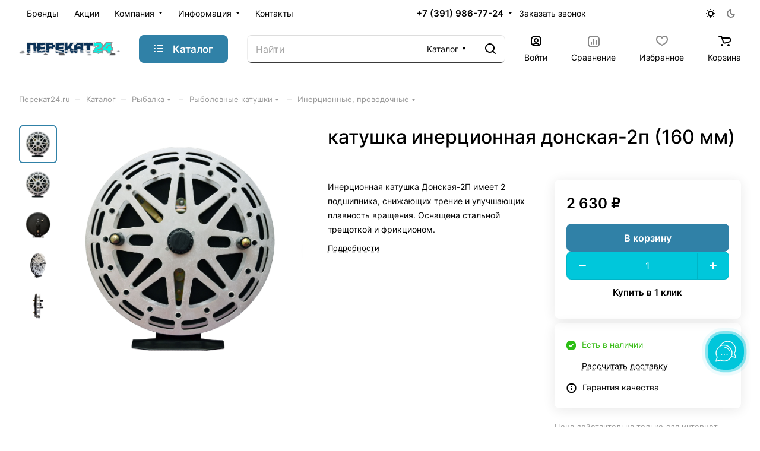

--- FILE ---
content_type: text/css
request_url: https://perekat24.ru/bitrix/cache/css/s1/aspro-lite/template_b26d59efd55a2da578531847d36b61b3/template_b26d59efd55a2da578531847d36b61b3_v1.css?1765279636241837
body_size: 45669
content:


/* Start:/bitrix/templates/aspro-lite/css/fonts/inter/css/inter.min.css?17569623482469*/
@font-face{font-family:Inter;font-style:normal;font-weight:300;src:url(/bitrix/templates/aspro-lite/css/fonts/inter/css/../fonts/inter-v8-latin_cyrillic-ext-300.eot);src:local(''),url(/bitrix/templates/aspro-lite/css/fonts/inter/css/../fonts/inter-v8-latin_cyrillic-ext-300.eot?#iefix) format('embedded-opentype'),url(/bitrix/templates/aspro-lite/css/fonts/inter/css/../fonts/inter-v8-latin_cyrillic-ext-300.woff2) format('woff2'),url(/bitrix/templates/aspro-lite/css/fonts/inter/css/../fonts/inter-v8-latin_cyrillic-ext-300.woff) format('woff'),url(/bitrix/templates/aspro-lite/css/fonts/inter/css/../fonts/inter-v8-latin_cyrillic-ext-300.ttf) format('truetype'),url(/bitrix/templates/aspro-lite/css/fonts/inter/css/../fonts/inter-v8-latin_cyrillic-ext-300.svg#Inter) format('svg')}@font-face{font-family:Inter;font-style:normal;font-weight:400;src:url(/bitrix/templates/aspro-lite/css/fonts/inter/css/../fonts/inter-v8-latin_cyrillic-ext-regular.eot);src:local(''),url(/bitrix/templates/aspro-lite/css/fonts/inter/css/../fonts/inter-v8-latin_cyrillic-ext-regular.eot?#iefix) format('embedded-opentype'),url(/bitrix/templates/aspro-lite/css/fonts/inter/css/../fonts/inter-v8-latin_cyrillic-ext-regular.woff2) format('woff2'),url(/bitrix/templates/aspro-lite/css/fonts/inter/css/../fonts/inter-v8-latin_cyrillic-ext-regular.woff) format('woff'),url(/bitrix/templates/aspro-lite/css/fonts/inter/css/../fonts/inter-v8-latin_cyrillic-ext-regular.ttf) format('truetype'),url(/bitrix/templates/aspro-lite/css/fonts/inter/css/../fonts/inter-v8-latin_cyrillic-ext-regular.svg#Inter) format('svg')}@font-face{font-family:Inter;font-style:normal;font-weight:500;src:url(/bitrix/templates/aspro-lite/css/fonts/inter/css/../fonts/inter-v8-latin_cyrillic-ext-500.eot);src:local(''),url(/bitrix/templates/aspro-lite/css/fonts/inter/css/../fonts/inter-v8-latin_cyrillic-ext-500.eot?#iefix) format('embedded-opentype'),url(/bitrix/templates/aspro-lite/css/fonts/inter/css/../fonts/inter-v8-latin_cyrillic-ext-500.woff2) format('woff2'),url(/bitrix/templates/aspro-lite/css/fonts/inter/css/../fonts/inter-v8-latin_cyrillic-ext-500.woff) format('woff'),url(/bitrix/templates/aspro-lite/css/fonts/inter/css/../fonts/inter-v8-latin_cyrillic-ext-500.ttf) format('truetype'),url(/bitrix/templates/aspro-lite/css/fonts/inter/css/../fonts/inter-v8-latin_cyrillic-ext-500.svg#Inter) format('svg')}@font-face{font-family:Inter;font-style:normal;font-weight:600;src:url(/bitrix/templates/aspro-lite/css/fonts/inter/css/../fonts/inter-v8-latin_cyrillic-ext-600.eot);src:local(''),url(/bitrix/templates/aspro-lite/css/fonts/inter/css/../fonts/inter-v8-latin_cyrillic-ext-600.eot?#iefix) format('embedded-opentype'),url(/bitrix/templates/aspro-lite/css/fonts/inter/css/../fonts/inter-v8-latin_cyrillic-ext-600.woff2) format('woff2'),url(/bitrix/templates/aspro-lite/css/fonts/inter/css/../fonts/inter-v8-latin_cyrillic-ext-600.woff) format('woff'),url(/bitrix/templates/aspro-lite/css/fonts/inter/css/../fonts/inter-v8-latin_cyrillic-ext-600.ttf) format('truetype'),url(/bitrix/templates/aspro-lite/css/fonts/inter/css/../fonts/inter-v8-latin_cyrillic-ext-600.svg#Inter) format('svg')}@font-face{font-family:Inter;font-style:normal;font-weight:700;src:url(/bitrix/templates/aspro-lite/css/fonts/inter/css/../fonts/inter-v8-latin_cyrillic-ext-700.eot);src:local(''),url(/bitrix/templates/aspro-lite/css/fonts/inter/css/../fonts/inter-v8-latin_cyrillic-ext-700.eot?#iefix) format('embedded-opentype'),url(/bitrix/templates/aspro-lite/css/fonts/inter/css/../fonts/inter-v8-latin_cyrillic-ext-700.woff2) format('woff2'),url(/bitrix/templates/aspro-lite/css/fonts/inter/css/../fonts/inter-v8-latin_cyrillic-ext-700.woff) format('woff'),url(/bitrix/templates/aspro-lite/css/fonts/inter/css/../fonts/inter-v8-latin_cyrillic-ext-700.ttf) format('truetype'),url(/bitrix/templates/aspro-lite/css/fonts/inter/css/../fonts/inter-v8-latin_cyrillic-ext-700.svg#Inter) format('svg')}
/* End */


/* Start:/bitrix/templates/aspro-lite/css/lite.bootstrap.min.css?17569623484995*/
@-ms-viewport{width:device-width}*,:after,:before{-webkit-box-sizing:border-box;-moz-box-sizing:border-box;box-sizing:border-box}html{width:100%;height:100%;-ms-text-size-adjust:100%;-webkit-text-size-adjust:100%;-webkit-tap-highlight-color:transparent}p{margin:0 0 10px}button,input,select,textarea{font-family:inherit;font-size:100%;margin:0;line-height:inherit}.form-control{display:block;width:100%;font-size:14px;line-height:1.428571429}.clearfix:after,.clearfix:before{content:" ";display:table}ol,ul{margin-top:0;margin-bottom:10px}.center-block{display:block;margin-left:auto;margin-right:auto}.pull-right{float:right!important}.pull-left{float:left!important}.hide{display:none!important}.show{display:block!important}.invisible{visibility:hidden}.text-hide{font:0/0 a;color:transparent;text-shadow:none;background-color:transparent;border:0}.hidden{display:none!important;visibility:hidden!important}.affix{position:fixed}.fade{opacity:0;-webkit-transition:opacity .15s linear;transition:opacity .15s linear}.fade.in{opacity:1}.collapse{display:none}.collapse.in{display:block}.collapsing{position:relative;height:0;overflow:hidden;-webkit-transition:height .35s ease;transition:height .35s ease}.row{margin-left:-16px;margin-right:-16px}.row:after,.row:before{content:" ";display:table}.row:after{clear:both}.row:after,.row:before{content:" ";display:table}.row:after{clear:both}.col-lg-12,.col-lg-3,.col-lg-4,.col-lg-6,.col-lg-8,.col-md-12,.col-md-3,.col-md-4,.col-md-6,.col-md-8,.col-sm-12,.col-sm-3,.col-sm-4,.col-sm-6,.col-sm-8,.col-xs-12,.col-xs-3,.col-xs-4,.col-xs-6,.col-xs-8{position:relative;min-height:1px;padding-left:16px;padding-right:16px}.col-xs-3,.col-xs-4,.col-xs-6,.col-xs-8{float:left}.col-xs-12{width:100%}.col-xs-8{width:66.66666666666666%}.col-xs-6{width:50%}.col-xs-4{width:33.33333333333333%}.col-xs-3{width:25%}@media (min-width:768px){.container{width:750px}.col-sm-3,.col-sm-4,.col-sm-6,.col-sm-8{float:left}.col-sm-12{width:100%}.col-sm-8{width:66.66666666666666%}.col-sm-6{width:50%}.col-sm-4{width:33.33333333333333%}.col-sm-3{width:25%}}@media (min-width:992px){.container{width:970px}.col-md-3,.col-md-4,.col-md-6,.col-md-8{float:left}.col-md-12{width:100%}.col-md-8{width:66.66666666666666%}.col-md-6{width:50%}.col-md-4{width:33.33333333333333%}.col-md-3{width:25%}}@media (min-width:1200px){.container{width:1170px}.col-lg-3,.col-lg-4,.col-lg-6{float:left}.col-lg-12{width:100%}.col-lg-8{width:66.66666666666666%}.col-lg-6{width:50%}.col-lg-4{width:33.33333333333333%}.col-lg-3{width:25%}}.tooltip{position:absolute;z-index:1030;display:block;font-size:12px;line-height:1.4;opacity:0;visibility:visible}.tooltip.in{opacity:.9}.tooltip.top{padding:5px 0;margin-top:-3px}.tooltip.right{padding:0 5px;margin-left:3px}.tooltip.bottom{padding:5px 0;margin-top:3px}.tooltip.left{padding:0 5px;margin-left:-3px}.tooltip-inner{max-width:200px;padding:3px 8px;color:#fff;text-align:center;text-decoration:none;background-color:#000;border-radius:4px}.tooltip-arrow{position:absolute;width:0;height:0;border-color:transparent;border-style:solid}.tooltip.top .tooltip-arrow{bottom:0;left:50%;margin-left:-5px;border-top-color:#000;border-width:5px 5px 0}.tooltip.top-left .tooltip-arrow{bottom:0;left:5px;border-top-color:#000;border-width:5px 5px 0}.tooltip.top-right .tooltip-arrow{right:5px;bottom:0;border-top-color:#000;border-width:5px 5px 0}.tooltip.right .tooltip-arrow{top:50%;left:0;margin-top:-5px;border-right-color:#000;border-width:5px 5px 5px 0}.tooltip.left .tooltip-arrow{top:50%;right:0;margin-top:-5px;border-left-color:#000;border-width:5px 0 5px 5px}.tooltip.bottom .tooltip-arrow{top:0;left:50%;margin-left:-5px;border-bottom-color:#000;border-width:0 5px 5px}.tooltip.bottom-left .tooltip-arrow{top:0;left:5px;border-bottom-color:#000;border-width:0 5px 5px}.tooltip.bottom-right .tooltip-arrow{top:0;right:5px;border-bottom-color:#000;border-width:0 5px 5px}.tab-content>.tab-pane{display:none}.tab-content>.active{display:block}.alert{padding:15px;margin-bottom:20px;border:1px solid transparent;border-radius:4px}.alert h4{margin-top:0;color:inherit}.alert .alert-link{font-weight:700}.alert>p,.alert>ul{margin-bottom:0}.alert>p+p{margin-top:5px}.alert-dismissable{padding-right:35px}.alert-dismissable .close{position:relative;top:-2px;right:-21px;color:inherit}.alert-success{color:#468847;background-color:#dff0d8;border-color:#d6e9c6}.alert-success hr{border-top-color:#c9e2b3}.alert-success .alert-link{color:#356635}.alert-info{color:#3a87ad;background-color:#d9edf7;border-color:#bce8f1}.alert-info hr{border-top-color:#a6e1ec}.alert-info .alert-link{color:#2d6987}.alert-warning{color:#c09853;background-color:#fcf8e3;border-color:#fbeed5}.alert-warning hr{border-top-color:#f8e5be}.alert-warning .alert-link{color:#a47e3c}.alert-danger{color:#b94a48;background-color:#f2dede;border-color:#eed3d7}.alert-danger hr{border-top-color:#e6c1c7}.alert-danger .alert-link{color:#953b39}.img-responsive{max-width:100%;max-height:100%}
/* End */


/* Start:/bitrix/templates/aspro-lite/vendor/css/ripple.css?1756962348854*/
.has-ripple {
    position: relative;
    overflow: hidden;
    -webkit-transform: translate3d(0,0,0);
    -o-transform: translate3d(0,0,0);
    transform: translate3d(0,0,0);
}
.ripple {
    display: block;
    position: absolute;
    pointer-events: none;
    border-radius: 50%;

    -webkit-transform: scale(0);
    -o-transform: scale(0);
    transform: scale(0);

    background: #fff;
    opacity: 1;
}
.ripple-animate {
    -webkit-animation: ripple;
    -o-animation: ripple;
    animation: ripple;
}
@-webkit-keyframes ripple {
    100% {
        opacity: 0;
        -webkit-transform: scale(2);
        transform: scale(2);
    }
}
@-o-keyframes ripple {
    100% {
        opacity: 0;
        -o-transform: scale(2);
        transform: scale(2);
    }
}
@keyframes ripple {
    100% {
        opacity: 0;
        transform: scale(2);
    }
}

/* End */


/* Start:/bitrix/templates/aspro-lite/css/buttons.min.css?175696234814215*/
.btn.btn-default{border-color:#999;background-color:#999;background-color:var(--theme-base-color);border-color:var(--theme-base-color);color:#FFF;}.btn.btn-default:hover,.btn-default:active,.btn-default:focus-visible{border-color:#999;background-color:#999;background-color:hsl(var(--theme-base-color-hue),var(--theme-base-color-saturation),calc(var(--theme-base-color-lightness) + var(--theme-lightness-hover-diff)));border-color:hsl(var(--theme-base-color-hue),var(--theme-base-color-saturation),calc(var(--theme-base-color-lightness) + var(--theme-lightness-hover-diff)));}.btn.btn-default.white:hover,.btn-default.white:active,.btn-default.white:focus-visible{color:#FFF!important;border-color:var(--theme-base-color);background:var(--theme-base-color);}.btn.btn-default.white.white-bg:hover,.btn-default.white.white-bg:active,.btn-default.white.white-bg:focus-visible{color:var(--theme-base-color)!important;border-color:var(--theme-base-color);background:#fff;}.btn.btn-default.btn-transparent-bg:not(:hover){color:#999;color:var(--fill_dark_lite_white_hover);border-color:var(--fill_dark_lite_white_hover);}.btn.btn-default.btn-transparent-bg:not(:hover) *{fill:var(--fill_dark_lite_white_hover);}.btn.btn-white{color:#999;color:var(--theme-base-color);background-color:#FFF;}.btn.btn-white *{fill:var(--theme-base-color);}.btn.btn-white:hover{color:#fff;}.btn.btn-white:hover *{fill:#fff;}.btn.btn-white.btn-transparent{background-color:#FFFFFF19;}.btn.btn-white.btn-transparent:hover,.btn.btn-white.btn-transparent:active,.btn.btn-white.btn-transparent:focus-visible{background-color:hsl(var(--theme-base-color-hue),var(--theme-base-color-saturation),calc(var(--theme-base-color-lightness) + var(--theme-lightness-hover-diff)));border-color:hsl(var(--theme-base-color-hue),var(--theme-base-color-saturation),calc(var(--theme-base-color-lightness) + var(--theme-lightness-hover-diff)));}.btn.btn-white.btn-transparent-border{border:1px solid #FFFFFF59;color:#fff;}.btn.btn-white.btn-transparent-border:hover,.btn.btn-white.btn-transparent-border:active,.btn.btn-white.btn-transparent-border:focus-visible{background-color:#fff;border-color:#fff;}.btn.btn-white.btn-transparent-bg:hover *{fill:var(--theme-base-color);}.btn.btn-white.btn-transparent-border:not(:hover) *{fill:#fff;}.btn.btn-white.btn-transparent-border:hover{color:var(--theme-base-color);}.btn.btn-white.btn-transparent-border:hover *{fill:var(--theme-base-color);}.btn.btn-white.btn-transparent-bg:not(:hover){color:#fff;}.btn.btn-white.btn-transparent-bg:not(:hover) *{fill:#fff;}.btn.btn-warning{background-color:#E80;border-color:#E80;}.btn.btn-warning:hover,.btn.btn-warning:active,.btn.btn-warning:focus-visible{background-color:#F93;border-color:#F93;}.btn.btn-warning.btn-transparent{background-color:#F38B0419;}.btn.btn-warning.btn-transparent:hover,.btn.btn-warning.btn-transparent:active,.btn.btn-warning.btn-transparent:focus-visible{background-color:#F93;border-color:#F93;}.btn.btn-warning.btn-transparent-border{border:1px solid #F38B0459;color:#E80;}.btn.btn-warning.btn-transparent-border:hover,.btn.btn-warning.btn-transparent-border:active,.btn.btn-warning.btn-transparent-border:focus-visible{background-color:#F93;border-color:#F93;}.btn.btn-warning.btn-transparent-border:not(:hover) *{fill:#E80;}.btn.btn-warning.btn-transparent-bg:not(:hover){color:#E80;}.btn.btn-warning.btn-transparent-bg:not(:hover) *{fill:#E80;}.btn.btn-primary{background-color:#0A8;border-color:#0A8;}.btn.btn-primary:hover,.btn.btn-primary:active,.btn.btn-primary:focus-visible{background-color:#3CA;border-color:#3CA;}.btn.btn-primary.btn-transparent{background-color:#00B29019;}.btn.btn-primary.btn-transparent:hover,.btn.btn-primary.btn-transparent:active,.btn.btn-primary.btn-transparent:focus-visible{background-color:#3CA;border-color:#3CA;}.btn.btn-primary.btn-transparent-border{border:1px solid #00B29059;color:#0A8;}.btn.btn-primary.btn-transparent-border:hover,.btn.btn-primary.btn-transparent-border:active,.btn.btn-primary.btn-transparent-border:focus-visible{background-color:#3CA;border-color:#3CA;}.btn.btn-primary.btn-transparent-border:not(:hover) *{fill:#0A8;}.btn.btn-primary.btn-transparent-bg:not(:hover){color:#0A8;}.btn.btn-primary.btn-transparent-bg:not(:hover) *{fill:#0A8;}.btn.btn-info{background-color:#1AD;border-color:#1AD;}.btn.btn-info:hover,.btn.btn-info:active,.btn.btn-info:focus-visible{background-color:#3BE;border-color:#3BE;}.btn.btn-info.btn-transparent{background-color:#0CA9E319;}.btn.btn-info.btn-transparent:hover,.btn.btn-info.btn-transparent:active,.btn.btn-info.btn-transparent:focus-visible{background-color:#3BE;border-color:#3BE;}.btn.btn-info.btn-transparent-border{border:1px solid #0CA9E359;color:#1AD;}.btn.btn-info.btn-transparent-border:hover,.btn.btn-info.btn-transparent-border:active,.btn.btn-info.btn-transparent-border:focus-visible{background-color:#3BE;border-color:#3BE;}.btn.btn-info.btn-transparent-border:not(:hover) *{fill:#1AD;}.btn.btn-info.btn-transparent-bg:not(:hover){color:#1AD;}.btn.btn-info.btn-transparent-bg:not(:hover) *{fill:#1AD;}.btn.btn-danger{background-color:#D11;border-color:#D11;}.btn.btn-danger:hover,.btn.btn-danger:active,.btn.btn-danger:focus-visible{background-color:#E43;border-color:#E43;}.btn.btn-danger.btn-transparent{background-color:#DC130D19;}.btn.btn-danger.btn-transparent:hover,.btn.btn-danger.btn-transparent:active,.btn.btn-danger.btn-transparent:focus-visible{background-color:#E43;border-color:#E43;}.btn.btn-danger.btn-transparent-border{border:1px solid #DC130D59;color:#D11;}.btn.btn-danger.btn-transparent-border:hover,.btn.btn-danger.btn-transparent-border:active,.btn.btn-danger.btn-transparent-border:focus-visible{background-color:#E43;border-color:#E43;}.btn.btn-danger.btn-transparent-border:not(:hover) *{fill:#D11;}.btn.btn-danger.btn-transparent-bg:not(:hover){color:#D11;}.btn.btn-danger.btn-transparent-bg:not(:hover) *{fill:#D11;}.btn.btn-success{background-color:#8B2;border-color:#8B2;}.btn.btn-success:hover,.btn.btn-success:active,.btn.btn-success:focus-visible{background-color:#9C5;border-color:#9C5;}.btn.btn-success.btn-transparent{background-color:#84BC2919;}.btn.btn-success.btn-transparent:hover,.btn.btn-success.btn-transparent:active,.btn.btn-success.btn-transparent:focus-visible{background-color:#9C5;border-color:#9C5;}.btn.btn-success.btn-transparent-border{border:1px solid #84BC2959;color:#8B2;}.btn.btn-success.btn-transparent-border:hover,.btn.btn-success.btn-transparent-border:active,.btn.btn-success.btn-transparent-border:focus-visible{background-color:#9C5;border-color:#9C5;}.btn.btn-success.btn-transparent-border:not(:hover) *{fill:#8B2;}.btn.btn-success.btn-transparent-bg:not(:hover){color:#8B2;}.btn.btn-success.btn-transparent-bg:not(:hover) *{fill:#8B2;}.btn.btn-transparent{background-color:hsl(var(--dark_light-wtheme-hue),var(--dark_light-wtheme-saturation),var(--dark_light-wtheme-lightness),.1);color:#999;color:var(--fill_dark_lite_white_hover);border-color:transparent;}.btn.btn-transparent .fill-theme path{fill:var(--fill_dark_lite_white_hover);}.btn.btn-transparent:hover,.btn.btn-transparent:active,.btn.btn-transparent:focus-visible{background-color:hsl(var(--theme-base-color-hue),var(--theme-base-color-saturation),calc(var(--theme-base-color-lightness) + var(--theme-lightness-hover-diff)));border-color:hsl(var(--theme-base-color-hue),var(--theme-base-color-saturation),calc(var(--theme-base-color-lightness) + var(--theme-lightness-hover-diff)));color:#FFF;}.btn.btn-transparent-border{background-color:transparent;color:#999;color:var(--fill_dark_lite_white_hover);border:1px solid;border-color:hsla(var(--dark_light-wtheme-hue),var(--dark_light-wtheme-saturation),var(--dark_light-wtheme-lightness),.35);}.btn.btn-transparent-border:hover,.btn.btn-transparent-border:active,.btn.btn-transparent-border:focus-visible{border-color:#999;background-color:#999;background-color:hsl(var(--theme-base-color-hue),var(--theme-base-color-saturation),calc(var(--theme-base-color-lightness) + var(--theme-lightness-hover-diff)));border-color:hsl(var(--theme-base-color-hue),var(--theme-base-color-saturation),calc(var(--theme-base-color-lightness) + var(--theme-lightness-hover-diff)));color:#FFF;}.btn.btn-transparent-border:not(:hover):not(.active) *{fill:var(--fill_dark_lite_white_hover);}.btn.btn-transparent-border:hover,.btn.btn-transparent-border.active{color:#FFF;background-color:var(--theme-base-color);border:1px solid var(--theme-base-color);}.btn.btn-responsive-nav{background-color:var(--theme-base-color);}.btn.btn-responsive-nav:hover{color:var(--theme-base-color);border:1px solid var(--theme-base-color);background-color:#FFF;padding:4px 7px 2px;}.btn.btn-link{color:var(--theme-base-color);border-color:hsl(var(--theme-base-color-hue),var(--theme-base-color-saturation),calc(var(--theme-base-color-lightness) + 35%));}.btn.btn-link:hover{color:hsl(var(--theme-base-color-hue),var(--theme-base-color-saturation),calc(var(--theme-base-color-lightness) + var(--theme-lightness-hover-diff)));border-color:transparent;}.btn.btn-link:active{color:hsl(var(--theme-base-color-hue),var(--theme-base-color-saturation),calc(var(--theme-base-color-lightness) - 16%));}.btn.btn-default.wc.vert .fa{background-color:var(--theme-base-color);}.btn.btn-default.wc.vert:hover .fa{background-color:hsl(var(--theme-base-color-hue),var(--theme-base-color-saturation),calc(var(--theme-base-color-lightness) + var(--theme-lightness-hover-diff)));}body header.light .logo_and_menu-row .confirm_region .buttons .btn.btn-default.btn-transparent-bg:not(:hover){color:var(--theme-base-color)!important;}.btn{--button-height:42px;--button-font-size:.9375rem;--button-pl:20px;--button-pr:20px;font-size:.9375rem;font-size:var(--button-font-size);line-height:1em;font-weight:600;text-transform:none;text-transform:var(--theme-text-transform);letter-spacing:normal;letter-spacing:var(--theme-letter-spacing);text-decoration:none;margin:0;border:1px solid;border-radius:8px;border-radius:var(--border-radius);padding:1px 20px;padding-left:var(--button-pl);padding-right:var(--button-pr);overflow:hidden;display:inline-flex;align-items:center;justify-content:center;height:42px;height:var(--button-height);user-select:none;background-image:none;cursor:pointer;white-space:nowrap;transition:background-color .1s ease;-moz-transition:background-color .1s ease;-ms-transition:background-color .1s ease;-o-transition:background-color .1s ease;-webkit-transition:background-color .1s ease;}.btn>*{-moz-transition:background-color .1s;-ms-transition:background-color .1s;-o-transition:background-color .1s;-webkit-transition:background-color .1s;transition:background-color .1s;}.mobile .btn,.mobile .btn>*{transition:none;}.btn-elg{--button-height:51px;--button-font-size:1.0625rem;--button-pl:24px;--button-pr:24px;}.btn.btn-lg{--button-height:47px;--button-font-size:1rem;--button-pl:24px;--button-pr:24px;}.btn.btn-sm{--button-height:35px;--button-font-size:.875rem;--button-pl:16px;--button-pr:16px;}.btn.btn-xs{--button-height:29px;--button-font-size:.8125rem;--button-pl:13px;--button-pr:13px;}.btn.active,.btn:active{box-shadow:none;}.btn[disabled],.btn.disabled{background:none!important;border:1px solid #BBB!important;color:#BBB!important;}.btn[disabled]>*,.btn.disabled>*{background:none!important;border:none!important;color:#BBB!important;}.btn-lg[disabled],.btn-lg.disabled{border-width:2px;}.btn-icon i{margin-right:10px;}.btn-icon-right i{margin-right:0;margin-left:10px;}.btn-default.wc{padding:0!important;font-size:0;}.btn-default.wc .fa{display:inline-block;height:31px;line-height:32px;vertical-align:top;width:32px;zoom:1;font-size:13px;}.btn-default.wc span{display:inline-block;padding:6px 12px 5px 0;line-height:19px;vertical-align:top;zoom:1;font-size:13px;}.btn-default.btn-xs.wc .fa{width:25px;height:26px;line-height:27px;font-size:14px;font-weight:600;}.btn-default.btn-xs.wc span{line-height:16px;padding:5px 10px 4px 0;font-size:11px;}.btn-default.wc.vert{background:none;border:none;padding:0;min-width:100px;width:100%;}.btn-default.wc.vert .fa{background-color:#CDD;border:none;display:block;height:70px;line-height:70px;font-size:39px;border-radius:1px 1px 0 0;width:100%;}.btn-default.wc.vert span{color:#222;background:#DEE;border-bottom:1px solid #CCD;border-top:1px solid #EEE;display:block;padding:10px 12px 10px;line-height:16px;font-size:13px;font-weight:600;border-radius:0 0 1px 1px;white-space:normal;text-shadow:none;}.btn-default.wc.vert:hover span{background:#CDD;border-bottom:1px solid #BBC;border-top:1px solid #DDE;}.btn.btn-responsive-nav{color:#fff;padding:5px 8px 3px;margin:0;border:medium none;}.btn.btn-responsive-nav .fa{font-size:21px;}.btn.btn-transparent-bg:not(:hover){background:transparent;}.btn.btn-theme.btn-transparent-bg{color:#999;color:var(--theme-more-color);border-color:#999;border-color:var(--theme-more-color);}.btn.btn-theme.btn-transparent-bg *{fill:#999;fill:var(--theme-more-color);}.btn.btn-theme.btn-transparent-bg:hover{color:#fff;background:#999;background:var(--theme-more-color);}.btn.btn-theme.btn-transparent-bg:hover *{fill:#fff;}.btn.btn-default.white2:not(:hover){background:#fff;border-color:#fff;color:#333;}.btn.btn-wide{width:100%;}.btn--thin{padding-left:18px;padding-right:18px;}.catalog-detail__cart .btn .showcase{white-space:normal;padding:23px 0;text-align:center;line-height:21px;padding-inline:10px;}.catalog-detail__cart .btn:has(.showcase){--button-height:47px!important;}body .btn.btn-default.in_cart{background-color:var(--theme-more-color);border-color:#00000019;padding:0;display:flex;}body .btn.btn-more-theme{background-color:var(--theme-more-color);border-color:var(--theme-more-color);}body .btn.btn-more-theme:hover{background-color:hsl(var(--theme-more-color-hue),var(--theme-more-color-saturation),calc(var(--theme-more-color-lightness) + var(--theme-lightness-hover-diff)));border-color:hsl(var(--theme-more-color-hue),var(--theme-more-color-saturation),calc(var(--theme-more-color-lightness) + var(--theme-lightness-hover-diff)));}.btn--no-btn-appearance{appearance:none;background:none;border-radius:inherit;border:none;color:inherit;cursor:pointer;display:block;padding:0;}
/* End */


/* Start:/bitrix/templates/aspro-lite/css/svg.min.css?17569623482445*/
 .svg{display:inline-block;vertical-align:middle;position:relative;background-repeat:no-repeat;background-position:center center}.svg.wrapper{--size:16px;height:var(--size);width:var(--size)}.wrapper.wrapper--button{--size:32px}.svg-drag{background-image:url(/bitrix/templates/aspro-lite/css/../images/svg/drag.svg);width:5px;height:17px;top:-5px}.bx-firefox svg,.bx-ie svg{transform:translateZ(0)}.svg svg{display:block}.svg.inline.white svg path{fill:#fff}.svg.inline.dark svg path{fill:#222}.svg-phone{margin:0 9px 0 0;min-width:9px;min-height:12px;background-image:url(/bitrix/templates/aspro-lite/css/../images/svg/Phone_black.svg)}.svg-burger{background-image:url(/bitrix/templates/aspro-lite/css/../images/svg/burger_black.svg)}.svg-burger.mask{background-color:#222;background-image:url(/bitrix/templates/aspro-lite/css/../images/svg/Burger_mask.svg)}.svg-burger.white{background-image:url(/bitrix/templates/aspro-lite/css/../images/svg/burger_white.svg)}.svg-burger.white.lg{background-image:url(/bitrix/templates/aspro-lite/css/../images/svg/Burger_big_white.svg)}.svg-basket{background-color:#222;background-image:url(/bitrix/templates/aspro-lite/css/../images/svg/Basket_mask.svg)}.svg-basket.white{min-width:18px;min-height:17px;background:none;background-image:url(/bitrix/templates/aspro-lite/css/../images/svg/Basket_white.svg)}.svg-basket.white.lg{background:none;background-image:url(/bitrix/templates/aspro-lite/css/../images/svg/Basket_big_white.svg)}.svg-spinner{background-image:url(/bitrix/templates/aspro-lite/css/../images/svg/Spinner.svg);margin-right:5px}.svg-print{background:url(/bitrix/templates/aspro-lite/css/../images/svg/light.svg) -38px -92px no-repeat;width:16px;height:16px;top:1px}.svg-print{background-image:url(/bitrix/templates/aspro-lite/css/../images/svg/Print.svg)}.svg-fullsize{background:none;background-image:url(/bitrix/templates/aspro-lite/css/../images/svg/Fullsize.svg)}.svg-social-vk{background-image:url(/bitrix/templates/aspro-lite/css/../images/svg/social/Vk_mask.svg);background-color:#222}.svg-social-fb{background-image:url(/bitrix/templates/aspro-lite/css/../images/svg/social/Facebook_mask.svg);background-color:#222}.svg-social-twitter{background-image:url(/bitrix/templates/aspro-lite/css/../images/svg/social/Twitter_mask.svg);background-color:#222}.svg-social-instagram{background-image:url(/bitrix/templates/aspro-lite/css/../images/svg/social/Instagram_mask.svg);background-color:#222}.svg-social-telegram{background-image:url(/bitrix/templates/aspro-lite/css/../images/svg/social/Telegram_mask.svg);background-color:#222}.svg-social-ytb{background-image:url(/bitrix/templates/aspro-lite/css/../images/svg/social/Youtube_mask.svg);background-color:#222}.svg-social-odn{background-image:url(/bitrix/templates/aspro-lite/css/../images/svg/social/Odnoklassniki_mask.svg);background-color:#222}.svg-social-gplus{background-image:url(/bitrix/templates/aspro-lite/css/../images/svg/social/Googleplus_mask.svg);background-color:#222}.svg-social-mail{background-image:url(/bitrix/templates/aspro-lite/css/../images/svg/social/Mailru_mask.svg);background-color:#222}.no-fill-svg,.no-fill-svg *{fill:none!important}
/* End */


/* Start:/bitrix/templates/aspro-lite/css/header.min.css?17569623485645*/
.headers-container{position:relative;z-index:3;}.header{color:#333;color:var(--white_text_black);position:relative;z-index:110;background-color:#fff;background-color:var(--black_bg_black);}.header--paddings{padding:32px 32px 0;}@media screen and (min-width:992px){body.header_opacity.front_page .header__inner{position:absolute;top:0;left:0;right:0}}body .pos-static{position:static;}.hide-dotted:not(.dotted-complete) *{opacity:0;}.hide-dotted:not(.dotted-complete){overflow:hidden;}.header__top-part{position:relative;z-index:2;display:flex;align-items:center;height:45px;}.header__top-part--long{height:58px;}.header__top-part--longer{height:68px;}.header__bottom-inner--long{height:63px;}.header__inner--paddings{padding-left:24px;padding-right:24px;padding-left:var(--theme-page-width-padding);padding-right:var(--theme-page-width-padding);}.header__top-inner{display:flex;align-items:center;justify-content:space-between;margin:0 -16px;flex:1;width:calc(100% + 32px);position:relative;}.header__top-item{margin:0 16px;}.header__bottom-inner{display:flex;align-items:center;justify-content:space-between;margin:0 -16px;flex:1;width:calc(100% + 32px);}.header__bottom-item{margin:0 16px;}.header__main-part{position:relative;z-index:1;height:70px;display:flex;align-items:center;}.header__main-part--long{height:75px;}.header__main-part--short{height:46px;}.header__inner{padding-top:13px;padding-bottom:9px;border-bottom:1px solid #22222214;border-bottom:var(--light,1px solid rgba(34,34,34,.08)) var(--dark,1px solid rgba(237,237,237,.08));;}.header__inner--no-pt{padding-top:0;}.header-no-border .header__inner{border-bottom:none;}.header__main-inner{flex:1;display:flex;align-items:center;justify-content:space-between;margin:0 -16px;min-width:0;}.header__main-item{margin:0 16px;flex-shrink:0;}.dropdown{-webkit-box-shadow:0 5px 30px #22222219;box-shadow:0 5px 30px #22222219;background:#fff;background-color:var(--card_bg_black);border-radius:8px;border-radius:var(--border-radius);position:absolute;top:100%;left:0;}.dropdown--relative{position:relative;}.dropdown--no-shadow{box-shadow:none;}.dropdown.dropdown--transparent{background:transparent;}.logo{max-width:210px;height:50px;display:flex;align-items:center;}.logo a{display:flex;align-items:center;width:100%;height:100%;}.logo img,.logo svg{max-height:100%;max-width:100%;}.phones{display:flex;align-items:center;position:relative;}.phones__inner{display:flex;align-items:center;position:relative;}.phones__icon{display:none;margin-right:11px;margin-top:1px;}.phones--with_icon .phones__icon{display:block;}.phones__phone-link{font-weight:600;line-height:calc(1em + 3px);font-size:.9375em;}.phones__dropdown{opacity:0;visibility:hidden;transition:opacity .2s ease-in-out,visibility .2s ease-in-out;position:absolute;top:-20px;left:-16px;z-index:2;}.icon-block--with_icon .phones__dropdown{left:0;}.phones__dropdown .dropdown{padding:15px 16px;min-width:240px;}.phones__dropdown .dropdown + .dropdown{margin-top:4px;}.phones__inner:hover{z-index:1000;}.phones__inner:hover .phones__dropdown{opacity:1;visibility:visible;}.phones__dropdown .dropdown__item{padding:3.5px 0;}.phones__dropdown .dropdown__item--first{padding-top:0;}.phones__dropdown .dropdown__item--last{padding-bottom:0;}.phones__callback{font-size:.875em;line-height:calc(1em + 4px);margin-left:11px;}.phones__phone-descript{display:block;font-weight:normal;}.phones__dropdown-item{padding:5px 0 7px;}.phones__dropdown-item:last-child{padding-bottom:0;}.dropdown__item--last + .phones__dropdown-item{margin:0;padding-top:12px;padding-bottom:5px;}.phones__dropdown-title{font-size:12px;line-height:calc(1em + 4px);color:#999;}.phones__dropdown-value{margin-top:5px;font-size:.9375em;line-height:calc(1em + 3px);}.active>.dark_link{color:var(--fill_dark_lite_hover);}.header-cabinet{position:relative;}.slogan__text{max-width:250px;}.header-cart__inner{position:relative;margin-right:4px;display:block;line-height:0;}.header-cart__inner--empty{margin-right:0;}.header-cart__count,.icon-count{position:absolute;top:0;right:0;transform:translate(57%,-31%);color:#fff;font-size:12px;border-radius:17px;text-align:center;line-height:17px;min-width:17px;padding:0 4px;background-color:#4B2;white-space:nowrap;z-index:2;}.header-cart__inner--empty .header-cart__count,.icon-count{display:none;}.icon-block-with-counter{position:relative;display:block;}.icon-block-with-counter--count .icon-count{display:block;}.hide-basket-message .header-cart__name{display:none;}.header-cart,.header-favorite,.header-compare{position:relative;}.basket-dropdown{display:none;}.more-arrow{display:flex;margin-left:8px;}.header-search{cursor:pointer;line-height:0;}.light-opacity-hover{opacity:1;transition:opacity .1s ease-in-out;}.header__icon-name{font-size:.875rem;line-height:calc(1rem + 3px);padding-top:7px;max-width:120px;overflow:hidden;text-overflow:ellipsis;flex-shrink:0;}.header__icon-name--right{padding-top:2px;margin-left:10px;}.header__icon{height:20px;display:flex;align-items:flex-end;align-items:end;}.menu-dots-visible .header-menu__wrapper{justify-content:space-between;}.header__top-sections{min-width:0;}.header__top-sections-inner{padding:10px 0;}.header__search--limited{width:40%;}.header:not(:hover) .header-menu{overflow:hidden;}.header-menu--long .header-menu__wrapper{height:50px;}.header-menu--longer .header-menu__wrapper{height:66px;}.header__burger .header-menu__wrapper{height:auto;}.basket-dropdown,.product-dropdown-hover-block{position:absolute;top:100%;right:0;width:400px;visibility:hidden;opacity:0;transition:opacity .2s ease-in-out,visibility .2s ease-in-out;transition-delay:.2s;z-index:2;}
/* End */


/* Start:/bitrix/templates/aspro-lite/css/footer.min.css?176360733412431*/
.footer{--d2d_dark_light:var(--light,#2d2d2d) var(--dark,#121212);--d3_dark_light:var(--light,#222) var(--dark,#121212);--d1b_dark_light:var(--light,#222) var(--dark,#1b1b1b);--d6t9_dark_light:var(--light,#666) var(--dark,#999);--d3t9_dark_light:var(--light,#f4f4f4) var(--dark,#343434);--df_opacity_dark_light:var(--light,#ffffff1a) var(--dark,#3a3a3a);--dff_opacity_dark_light:var(--light,#00000026) var(--dark,#ffffff26);--df4_dark_light:var(--light,#fff) var(--dark,--d1b_dark_light);}.footer{border-top:1px solid #ffffff1a;border-top-color:var(--df_opacity_dark_light);background:#333;background:var(--d1b_dark_light);}.footer--nowrap{white-space:nowrap;}.footer--mw-290{max-width:290px;}.footer--mt-3 .icon-block--with_icon{margin-top:3px;}.footer__top-part{padding-bottom:76px;}.footer__main-part{position:relative;}.footer__main-part-inner{display:flex;justify-content:space-between;}.footer__bottom-part-inner{border-top:1px solid #FFFFFF19;border-top-color:var(--df_opacity_dark_light);padding:44px 0;}.footer__bottom-part{position:relative;}.footer__main-part .footer__part-item{flex:1;}.footer__bottom-part .footer__part-item{margin:16px;}.footer__bottom-part .footer__bottom-part-items-wrapper{margin:-16px;display:flex;flex-wrap:wrap;justify-content:space-between;align-items:center;}.footer__part-item-confidentiality{display:flex;}#bx-composite-banner:empty{display:none;}.bottom-menu .items .item-link{line-height:normal;}.bottom-menu .items .item{display:inline-block;}.bottom-menu .items>.item-link{color:#fff;}.footer--color-dark .bottom-menu .item a{color:#fff;}.footer--color-dark .bottom-menu .item:hover .title a,.footer--color-dark .bottom-menu .item.active .title a{color:#999!important;}.footer--color-dark .footer__license .dark_link:hover,.footer--color-dark .footer__offer .dark_link:hover{color:#fff;}.footer__info-item{margin:12px 0 0 0;}.footer__phone .phones{flex-direction:column;align-items:flex-start;}.footer__phone .phones .phones__inner>.phones__phone-link{color:#fff;}.footer__phone .phones .phones__callback:not(:hover){color:#999;}.footer__phone .phones .phones__callback{margin-left:27px;}.footer__phone .icon-block__icon{margin-right:19px;}.phones__dropdown--top{bottom:-34px;left:-16px;top:auto;display:flex;flex-direction:column-reverse;}.phones__dropdown--top .dropdown{display:flex;flex-direction:column-reverse;}.phones__dropdown--top .dropdown + .dropdown{margin:0 0 4px;}.phones__dropdown--top .dropdown__item--first{padding-top:3.5px;padding-bottom:0;}.phones__dropdown--top .dropdown__item--last{padding-top:0;padding-bottom:3.5px;}.phones__dropdown--top .phones__dropdown-item{padding:7px 0 5px;}.phones__dropdown--top .phones__dropdown-item:last-child{padding-top:0;padding-bottom:5px;}.phones__dropdown--top .dropdown__item--last + .phones__dropdown-item{padding-top:5px;padding-bottom:12px;}.footer__email .svg-inline-email{margin-top:4px;margin-right:17px;}.footer__email .svg-inline-email *{stroke:#ddd;}.footer__email a:not(:hover){color:#fff;}.footer--color-dark .footer__email a:hover{color:#999;}.footer__address .icon-block__icon{margin-left:1px;margin-top:-3px;margin-right:18px;}.footer__address .address__text{color:#fff;max-width:none;}.footer__info .footer__social{margin-top:28px;}.footer__social .social__link{width:37px;height:37px;transition:opacity .3s ease-in-out;}.footer__social .social__link:hover{filter:grayscale(0);}.footer__info--part-right .footer__social{margin-top:13px;}.footer__part-item .footer__social{margin-top:23px;}.footer__social .social__items.social__items--md.social__items--grid{grid-template-columns:repeat(auto-fit,40px);}.subscribe-block__part--left{display:flex;align-items:center;margin-right:43px;}.subscribe-block__part--right{width:100%;}.subscribe-block{display:flex;align-items:start;}.subscribe-block__text{color:#fff;max-width:170px;min-width:170px;}.subscribe-block__icon *{fill:var(--fill_dark_light);}.subscribe-form{position:relative;}.subscribe-edit .subscribe-input{margin-right:8px;}.subscribe-form__save{align-self:flex-start;}.footer--color-dark .subscribe-edit .subscribe-input{--input_bg_color:var(--d1b_dark_light);--input_bg_color-hover:var(--d1b_dark_light);}.footer--color-dark .subscribe-edit .subscribe-input:not(:focus){--input_color:#ccc;--input_border_color:#DADADA26;}.footer--color-dark .subscribe__icon svg *{fill:#fff;}.subscribe-form__right-arrow{position:absolute;right:20px;top:50%;transform:translateY(-50%);}.subscribe-form__right-arrow-line{background:#CCC;height:2px;position:absolute;right:22px;top:50%;transform:translateY(-50%);left:calc(100% - 41px);transition:left ease .5s;}.footer--color-dark .subscribe-edit .svg path{stroke:#777;}.footer--color-dark .subscribe-edit .subscribe-form__right-arrow-line{background:#777;}.subscribe-edit:hover .subscribe-form__right-arrow-line,.subscribe-input:focus ~ .subscribe-form__save .subscribe-form__right-arrow-line{left:calc(100% - 56px);background-color:var(--theme-base-color);}.subscribe-edit:hover .svg path,.subscribe-input:focus ~ .subscribe-form__save .svg path{stroke:var(--theme-base-color);}.footer__pays{margin:-5px -10px 4px;}.footer__pays i{display:inline-block;vertical-align:middle;margin:0 10px;background:url("/bitrix/templates/aspro-lite/css/../images/svg/payment.svg") 0 0 no-repeat;}.footer__pays i:hover{opacity:1;}.footer__pays i.cacsh{width:20px;height:20px;background-position:0 0;}.footer__pays i.mastercard{width:27px;height:20px;background-position-x:-67px;}.footer__pays i.visa{width:39px;height:20px;background-position-x:-24px;}.footer__pays i.yandex_money{width:25px;height:19px;background-position:-626px -198px;}.footer__pays i.webmoney{width:20px;height:20px;background-position-x:-322px;}.footer__pays i.qiwi{width:18px;height:20px;background-position-x:-278px;}.footer__pays i.sbrf{width:20px;height:20px;background-position-x:-346px;}.footer__pays i.alfa{width:16px;height:20px;background-position-x:-370px;}.footer__pays i.mir{width:51px;height:20px;background-position-x:-165px;}.footer__pays i.jcb{width:26px;height:20px;background-position-x:-220px;}.footer__pays i.paypal{width:18px;height:20px;background-position-x:-300px;}.footer__pays i.maestro{width:27px;height:20px;background-position-x:-98px;}.footer__pays i.yoomoney{width:28px;height:20px;background-position-x:-455px;}.footer__pays i.yookassa{width:28px;height:20px;background-position-x:-487px;}.footer__pays i.belkart{width:20px;height:20px;background-position-x:-519px;}.footer__pays i.halva{width:20px;height:20px;background-position-x:-543px;}.footer__pays i.tinkoff{width:61px;height:20px;background-position-x:-390px;}.footer__pays i.applepay{width:46px;height:20px;background-position-x:-567px;}.footer__pays i.google_pay{width:46px;height:20px;background-position-x:-617px;}.footer__pays i.yandex_pay{width:38px;height:20px;background-position-x:-667px;}.footer__pays i.samsung_pay{width:20px;height:20px;background-position-x:-710px;}.footer__pays i.assist{width:24px;height:20px;background-position-x:-250px;}.footer__pays i.robokassa{width:20px;height:20px;background-position-x:-734px;}.footer__pays i.pay_anyway{width:20px;height:20px;background-position-x:-758px;}.footer__pays i.sbp{width:15px;height:20px;background-position-x:-782px;}.footer__pays i.t-bank{width:22px;height:20px;background-position-x:-800px;}.footer__pays i.unionpay{width:32px;height:20px;background-position-x:-129px;}.footer--color-dark .color-theme-parent-all:hover .color-theme-target,.footer__part-item--subscribe .color-theme-parent-all:hover .color-theme-target{color:#fff;}.footer--color-dark .stroke-theme-parent-all:hover .stroke-theme-target *,.footer__part-item--subscribe .stroke-theme-parent-all:hover .stroke-theme-target *{stroke:#fff;}.footer--color-dark .fill-theme-parent-all:hover .fill-theme-target *{fill:#fff;}.footer.footer--color-light{border-color:#DDD;border-color:var(--stroke_black);background:var(--df4_dark_light);}.footer--color-light .footer__bottom-part-inner{border-top-color:#DDD;border-color:var(--stroke_black);}.footer--color-light .footer__phone .phones .phones__inner>.phones__phone-link{color:#333;color:var(--white_text_black);}.footer--color-light .footer__phone .phones .more-arrow svg *{fill:#333;fill:var(--white_text_black);}.footer--color-dark .footer__phone .phones .more-arrow svg *{fill:#fff;}.footer--color-light .footer__email .svg-inline-email *{stroke:#333;stroke:var(--white_text_black);}.footer--color-light .footer__email a:not(:hover){color:#333;color:var(--white_text_black);}.footer--color-light .footer__address .address__text{color:#333;color:var(--white_text_black);}.footer--color-dark .footer__phone .phones__callback:hover{color:#fff;}.footer__phone .phones__dropdown-items--phones{display:flex;flex-direction:column-reverse;}.footer--color-light .bottom-menu .items>.item-link{color:#333;color:var(--white_text_black);}.footer--color-light .subscribe-block__text{color:#333;color:var(--white_text_black);}.subscribe{cursor:pointer;font-weight:normal;}.btn .subscribe__text{color:#fff;position:relative;top:1px;}.footer--color-light .btn .subscribe__text{color:#333;}.subscribe-block .btn{background-color:var(--d3t9_dark_light);border-color:var(--d3t9_dark_light);color:var(--white_text_black);}.subscribe-block__inner{display:flex;flex-direction:row;gap:8px;}.footer--color-dark .btn{--d3t9_dark_light:#333;--white_text_black:#fff;}@media (max-width:1200px){.footer .flex-33-1200{width:33%;flex:auto}.footer .flex-50-1200{width:50%;flex:auto}.footer .flex-100-1200{width:100%;flex:auto}.footer__main-part .offset-top-1200{margin-top:48px}}@media (min-width:991px){.footer__main-part .footer__part--right{margin-left:calc(min(100vw,var(--theme-page-width)) / 12 + var(--theme-page-width-padding))}.footer__subscribe{margin-right:72px}}@media (max-width:991px){.footer .flex-50-991{width:50%}.footer .flex-100-991{width:100%}.subscribe-block{align-items:flex-start;flex-direction:column}.subscribe-block__part--left{margin:0 0 24px 0}.footer__top-part{padding-bottom:40px}}@media (min-width:768px){.footer__pays--on-line{position:absolute;bottom:-11px;top:auto;left:50%;transform:translateX(-50%);z-index:1;padding:0 23px;background:#333;background:var(--d1b_dark_light)}.footer--color-light .footer__pays--on-line{background:#FFF;background:var(--lite_bg_black)}.footer__part-item--subscribe{position:absolute;top:-39px;left:50%;transform:translateX(-50%);margin:0;padding:0 23px}.footer--mw318{max-width:318px;min-width:318px}}@media (max-width:767px){.subscribe-block{justify-content:space-between}.subscribe-block__part--right{flex:1}.footer__top-part{padding-bottom:28px}.footer__bottom-part-inner{padding:23px 0}.footer__info--row{padding:24px 0 0}.footer__info--row-paddings{padding-bottom:24px}.footer .flex-33-1200,.footer .flex-50-991,.footer .flex-50-1200,.footer .flex-100-767{width:100%}.footer__info--part-left>.line-block{flex-wrap:wrap;display:block}.footer__main-part .offset-top-1200{margin-top:0;margin-bottom:16px}.bottom-menu .items>.item-link{position:relative;display:flex;justify-content:space-between}.bottom-menu .items>.item-link{margin-bottom:16px}.wrap_menu_compact_mobile{display:none}.bottom-menu .items-child{cursor:pointer}.footer--color-dark .bottom-menu .items-child:hover .title a{color:#999!important}.footer--color-light .bottom-menu .items-child:hover .title a{color:#000!important;color:var(--fill_dark_lite_hover)!important}}@media (min-width:600px){.subscribe-block__part--left{margin-right:32px}}@media (max-width:600px){.subscribe-block{flex-direction:column;align-items:flex-start}.subscribe-block__part--left{margin-bottom:18px}.subscribe-block__part--right{width:100%}.subscribe-block__text{max-width:none}.subscribe-block__text br{display:none}.footer__bottom-part .footer__bottom-part-items-wrapper{margin:-8px}.footer__bottom-part .footer__part-item{margin:8px}[class*="footer--mw"]{max-width:none}.subscribe-edit .subscribe-input{flex-basis:auto;margin:0}.subscribe-form__save{flex:1}.subscribe-form__save .btn{width:100%}.subscribe-form{flex-wrap:wrap}.footer__info-item{margin:17px 0 0 0}.footer__info .footer__social{margin-top:25px;margin-bottom:7px}.footer__bottom-part .footer__pays{display:flex;flex-wrap:wrap;gap:10px 20px;margin-top:11px;margin-bottom:17px}.footer__pays i{margin:0}.footer__bottom-part .footer__developer{margin-top:0}.subscribe-block--compact .subscribe-form{flex-wrap:nowrap}.subscribe-block--compact .subscribe-input{margin:0 13px 0 0}}
/* End */


/* Start:/bitrix/templates/aspro-lite/css/mobile-header.min.css?17569623484722*/
@media screen and (max-width:991px){#mobileheader{margin:0;padding:0;position:relative;z-index:993}#mobileheader.filter-none{z-index:998}}.mobileheader{height:62px;padding:0 27px 0 20px}.mobileheader__inner{height:100%;flex:1;display:flex;align-items:center;justify-content:space-between;margin:0 -16px}.mobileheader--color-white{background-color:#fff;background-color:var(--darkerblack_bg_black)}.mobileheader--color-dark{background-color:#333}.mobileheader--color-colored{background-color:#9e9e9e;background-color:var(--theme-base-color)}.mobileheader--color-grey{background-color:#fafafa;background-color:var(--lite_bg_black)}.mobileheader--color-grey,.mobileheader--color-white{box-shadow:0 1px 0 #e5e5e5;box-shadow:0 1px 0 var(--stroke_black)}@media screen and (max-width:991px){body.mfixed_y .headers-container{position:sticky;top:0}body.mfixed_y.mfixed_view_scroll_top .headers-container{top:-63px;transition:top .3s ease}body.mfixed_y.mfixed_view_scroll_top .headers-container.fixed{top:0}.bx-ie body.mfixed_y .headers-container{position:relative;top:0!important}}.mobileheader__item{margin:0 16px}#main .mobileheader--color-colored .menu-light-icon-fill svg *,#main .mobileheader--color-dark .menu-light-icon-fill svg *{fill:#fff}#main .mobileheader--color-colored .fill-theme-hover:hover svg *,#main .mobileheader--color-dark .fill-theme-hover:hover svg *{opacity:.5}#main .header-cabinet__fill-white-link svg .fill-more-theme{fill:#fff!important}.mobileheader__item--right-icons .burger{margin-right:-27px}.mobileheader .burger{align-items:center;cursor:pointer;display:flex;padding:20px;margin:-20px}.mobileheader .logo{max-width:160px}.mobileheader .line-block__item:not(.hidden)+.logo{padding-left:4px}@media (max-width:991px){.mobileheader__item--right-icons .line-block{height:50px;overflow:hidden}.mobileheader__item--right-icons .line-block>.line-block__item{align-items:center;display:flex;height:50px}}@media screen and (max-width:600px){.mobileheader__item--right-icons .line-block{justify-content:flex-end;margin-right:-16px}.mobileheader__item--right-icons .line-block>.line-block__item{padding:0 10px}.mobileheader__item--right-icons .line-block>.line-block__item.hide-600{display:none}}.mobileheader .phones{cursor:pointer}.mobileheader .phones,.mobileheader .phones__inner{position:inherit}#mobilephones{position:absolute;left:0;right:0;z-index:3000;background:#fff;background:var(--black_bg_black);display:none;opacity:1;visibility:visible;padding:0;cursor:default}.mobileheader--color-grey #mobilephones,.mobileheader--color-white #mobilephones{top:calc(100% + 1px)}.mobileheader .phones__dropdown .dropdown{left:0!important;box-shadow:none;display:block;padding:17px 0 23px}.mobilephones__menu-item.mobilephones__menu-item--title{padding:18px 23px 18px}.mobilephones__menu-item a{padding:10px 23px;display:block}.mobilephones__menu-item--callback{padding:9px 23px;margin:8px 0 0 0}.mobilephones__close{width:46px;height:46px;position:absolute;top:24px;right:8px;display:flex;justify-content:center;align-items:center;z-index:1;cursor:pointer}.icon-block--only_icon .icon-block__only-icon{display:flex}.mobileheader .header-cabinet__link.avt .header-cabinet__icon{margin-right:0}.mobileheader .header-cart .header-cart__name{display:none}.mobileheader .basket-dropdown{display:none}form.search .btn-close{display:none;pointer-events:none}@media screen and (max-width:991px){.header__inner>:not(.part-with-search),.part-with-search__inner>:not(.header__search){display:none}.header--mobile-search-active .searche-result{max-height:calc(50vh - 85px)}.headers-container{position:relative;z-index:993}.header--mobile-search-active div.title-search-result{z-index:993;left:-8px!important;margin-left:0;width:100vw!important}.header--mobile-search-active .headers-container{position:sticky!important;top:0!important}.header__search form.search{display:flex;align-items:center}.part-with-search .header__search{margin:0;width:100%}.header-search__mobile{cursor:pointer}[data-ajax-block=HEADER]{left:0;position:absolute;right:0;top:0;transform:translateY(-100%);transition:transform .3s ease,visibility .3s ease-out;visibility:hidden;z-index:999}.header--mobile-search-active [data-ajax-block=HEADER]{transform:translateY(0);visibility:visible}body .header__inner{padding-bottom:0;padding-top:0}.part-with-search{height:63px}.search-input,.search-input::placeholder{color:var(--white_text_black)!important}.header_opacity header .banner-light-icon-fill *{fill:var(--white_text_black)!important}form.search .btn-close{background-color:transparent;border:none;cursor:pointer;display:block;height:100%;margin-right:7px;pointer-events:all;width:40px;z-index:1}body.jqm-initied .style-switcher{z-index:992}}
/* End */


/* Start:/bitrix/templates/aspro-lite/css/mobile-menu.min.css?17569623484974*/
#mobilemenu{background:#fff;background:var(--black_bg_black);position:relative;transition:left .4s ease 0s,opacity .4s ease 0s;position:fixed;z-index:3002;overflow:hidden;overflow-y:auto;}.mobilemenu{overflow:hidden;}.mobilemenu__inner{display:flex;flex-direction:column;width:100%;transition:transform .2s ease-in-out;-webkit-transition:transform .2s ease-in-out;-moz-transition:transform .2s ease-in-out;-ms-transition:transform .2s ease-in-out;padding:32px 0 48px;}body.mmenu_dropdown #mobilemenu{top:62px;bottom:0;width:100%;border-top:1px solid #EEE;border-top-color:var(--darkerblack_bg_black);opacity:0;visibility:hidden;}body.mmenu_dropdown #mobilemenu.show{opacity:1;visibility:visible;}body.mmenu_leftside #mobilemenu{left:-100%;top:0;bottom:0;width:375px;max-width:100%;}body.mmenu_leftside #mobilemenu.show{left:0;box-shadow:3px 0 10px 0 #00000072;}.mobilemenu__item{padding:26px 0 0;}.mobilemenu__item:first-of-type{padding-top:0;}.mobilemenu__menu>ul{padding:0;margin:0;display:block;}.mobilemenu__menu-dropdown{left:100%;top:0;width:100%;border:medium none;box-shadow:none;visibility:visible;opacity:1;display:none;position:absolute;z-index:5;background:#fff;background:var(--black_bg_black);margin:0;padding:40px 0;}.mobilemenu__menu-item--expanded>.mobilemenu__menu-dropdown{display:block;}.mobilemenu__menu-item{list-style:none;display:block;margin:0;width:100%;padding:0;line-height:0;}.mobilemenu__menu-item--full-height{line-height:initial;}.mobilemenu__menu-item .icon-block{align-items:center;display:flex;}.mobilemenu__menu-item>.link-wrapper{position:relative;}.mobilemenu__menu-item>.link-wrapper a:not(.icon-block){display:block;}.mobilemenu__menu-item>.link-wrapper a,.mobilemenu__menu-item-content{padding:9px 32px 9px 32px;position:relative;word-break:break-word;}.mobilemenu__menu-dropdown .mobilemenu__menu-item>.link-wrapper a{padding:10px 32px 10px 32px;}.mobilemenu__menu-item--back{margin:0;}.mobilemenu__menu-item--back .arrow-all__item-arrow{margin-right:20px;}.mobilemenu__menu-item--back .stroke-theme-target *{stroke:var(--white_text_black);}.mobilemenu__menu-item--back>.link-wrapper{display:inline-block;vertical-align:top;padding:0 0 0 32px;}.mobilemenu__menu-dropdown .mobilemenu__menu-item--back>.link-wrapper a{align-items:center;display:flex;height:28px;padding:0;}.mobilemenu__menu-item--back .arrow-all{position:relative;top:inherit;right:inherit;}.mobilemenu__menu-item--back a{position:relative;}.mobilemenu__menu-item--back .arrow-all__item-line{left:0;right:calc(100% - 18px);transition:right ease .5s;}.mobilemenu__menu-item--back .arrow-all--wide .arrow-all__item-line{left:0;right:calc(100% - 25px);top:13px;}.mobilemenu__menu-item--back .animate-arrow-hover:hover .arrow-all__item-line{left:0;right:calc(100% - 34px);}.mobilemenu__menu-item--back .animate-arrow-hover:hover .arrow-all--wide .arrow-all__item-line{left:0;right:calc(100% - 42px);}.mobilemenu__menu-item--title{margin:27px 0 8px 0;}.mobilemenu .menu-arrow.svg{width:17px;height:17px;border-radius:10px;line-height:13px;right:34px;top:14px;position:absolute;text-align:center;margin:0;}.mobilemenu .menu-arrow svg{vertical-align:middle;}.mobilemenu .toggle_block{width:75px;width:100%;}.link-wrapper a.mobilemenu__menu-parent-link:not(.icon-block){display:flex;align-items:center;}.arrow-parent__item-arrow{margin-left:20px;}.mobilemenu__menu-item--selected{position:static;}.mobilemenu__menu-item--expanded{position:static;}.mobilemenu .logo{margin-top:0;padding:0 32px;max-width:262px;}.mobilemenu__menu--top>.mobilemenu__menu-list>.mobilemenu__menu-item>.link-wrapper a{padding:10px 32px;}.mobilemenu__button{padding:23px 32px 12px;margin:0 0 16px 0;}.mobilemenu__button .btn{display:block;padding:9px 20px 10px;}.mobilemenu .phones{position:inherit;}.mobilemenu__menu-item--callback{padding:9px 32px 9px 32px;margin:9px 0 0 0;}.mobilemenu__menu-item--with-icon>.link-wrapper a{font-size:1em;}.mobilemenu__menu .mobilemenu__menu-item-svg{align-items:center;display:flex;height:26px;margin-right:20px;width:21px;}.mobilemenu__menu .mobilemenu__menu-item-svg{position:static;}.mobilemenu__menu--compare .mobilemenu__menu-item-svg,.mobilemenu__menu--favorite .mobilemenu__menu-item-svg{justify-content:center;}.mobilemenu__menu-item--with-icon>.link-wrapper>div>div + div{margin-top:-20px;}.mobilemenu__menu--cart .basket-link .js-basket-block{position:absolute;}.mobilemenu .header-cart__count,.mobilemenu .icon-count{transform:none;top:calc(50% - 9px);right:42px;}.mobilemenu .social{padding:13px 32px 0;}.mobilemenu div + div>.social{padding-top:28px;}.mobilemenu__separator{height:1px;background:#DDD;background:var(--stroke_black);margin:26px 32px 0;}.mobilemenu__overlay{display:none;background:#344;opacity:.7!important;height:100%;width:100%;position:fixed;left:0;top:0;z-index:2999;}.mobilemenu__close{width:46px;height:46px;position:absolute;top:31px;right:24px;display:flex;justify-content:center;align-items:center;z-index:1;cursor:pointer;}
/* End */


/* Start:/bitrix/templates/aspro-lite/css/header-fixed.min.css?17569623481077*/
#headerfixed .header__main-part{height:79px}#headerfixed .header__inner{padding-top:0;padding-bottom:0}@media not print{#headerfixed{display:none;opacity:0;transition:opacity ease 10ms;display:none}#headerfixed.fixed{opacity:1}.header__inner--shadow-fixed{box-shadow:0 4px 10px rgba(0,0,0,.1)}#headerfixed.fixed,header.fixed{position:fixed;margin:0;width:100%;top:0;z-index:998;right:0;left:0;backdrop-filter:blur(10px);-webkit-backdrop-filter:blur(10px)}#main #headerfixed .header__inner{position:static}}@media (max-width:1200px){#headerfixed .header__icon-name{display:none}}@media (min-width:992px){#headerfixed.fixed{display:block}body #headerfixed>.maxwidth-theme>.logo-row{padding-left:16px;padding-right:16px}body.fill_bg_y.visible_banner #headerfixed{background:0 0;box-shadow:none}body.fill_bg_y.visible_banner #headerfixed>.maxwidth-theme{box-shadow:0 1px 5px rgba(0,0,0,.136)}#headerfixed .header{background-color:hsl(var(--dark_light-hue) var(--dark_light-saturation) var(--dark_light-lightness) / 80%)}html:not(.bx-ie) #headerfixed .header__inner{background:0 0}}
/* End */


/* Start:/bitrix/templates/aspro-lite/css/page-title-breadcrumb-pagination.min.css?17569623484964*/
.container .page-top-wrapper{margin-left:-16px;margin-right:-16px;}body:not(.has-long-banner) .page-top-wrapper--grey{background:#FFF;background:var(--darkerblack_bg_black);margin-bottom:48px;border-bottom:1px solid #DDD;border-color:var(--stroke_black);}section.page-top{padding-top:15px;padding-bottom:35px;position:relative;}.title_position_centered section.page-top{text-align:center;}section.page-top.center{text-align:center;}section.page-top.center .topic__heading,.title_position_centered .topic__heading{justify-content:center;}.topic__heading{display:flex;align-items:center;flex-wrap:wrap;}.topic__heading #pagetitle{margin:0;padding-bottom:0;text-overflow:ellipsis;overflow:hidden;display:inline;vertical-align:middle;line-height:calc(1em + 15px);}.cowl{position:relative;}.cowl>div:not(.topic):not(#navigation):not(.basket-back){margin:3px -13px 0 19px;width:41px;text-align:center;position:relative;cursor:pointer;float:right;}#main .heading-icons .btn-heading.btn_heading--with_title{width:initial;position:relative;cursor:pointer;text-align:center;margin:0 -13px 0 25px;display:flex;align-items:center;}#main .heading-icons .btn-heading.btn_heading--with_title .title{display:inline-block;font-size:.875rem;line-height:calc(1em + 7px);margin:0 15px 0 12px;vertical-align:middle;}.page-top-wrapper--top-breadcrumb .cowl{margin-bottom:11px;}.page-top-wrapper--top-breadcrumb .cowl>div:not(.topic):not(#navigation){margin-top:3px;}.cowl>.topic{text-overflow:ellipsis;overflow:hidden;}.cowl>#navigation{margin-bottom:21px;}.element-count{position:relative;top:0;margin-left:11px;margin-bottom:2px;display:inline-block;vertical-align:middle;}.cowl .colored_theme_hover_bg-block:not(:hover) .svg path,.heading-icons .colored_theme_hover_bg-block:not(:hover) .svg path{fill:#BBB;}.block-wo-title section.page-top .cowl{margin-bottom:0;}.block-wo-title section.page-top{padding-top:24px;}.block-wo-title section.page-top{padding-bottom:11px;}.block-wo-title .page-top-wrapper--grey section.page-top{padding-bottom:27px;}.bottom_nav{--darkgrey_bg:var(--light,#f4f4f4) var(--dark,#2b2b2b);margin:0;text-align:center;}.bottom_nav>div{margin-top:24px;}.ajax_load_btn{max-width:744px;margin-left:auto;margin-right:auto;}.more_text_ajax{display:flex;}.more_text_ajax.btn:not(:hover){background-color:var(--darkgrey_bg);color:var(--white_text_black);}.module-pagination__wrapper{position:relative;display:inline-block;}.module-pagination .module-pagination__item{display:inline-block;width:46px;height:36px;text-align:center;line-height:36px;text-decoration:none;font-weight:600;position:relative;color:#333;color:var(--white_text_black);border-radius:var(--border-radius);}.module-pagination__item--all{width:auto;margin:0 10px;}.cur.module-pagination__item{background-color:var(--theme-base-color);color:#fff;}.module-pagination__item:not(.cur):hover{background-color:var(--darkgrey_bg);}.module-pagination__item.point_sep{--darkgrey_bg:transparent;}.arrows-pagination__item{position:absolute;top:0;bottom:0;width:46px;display:flex;align-items:center;justify-content:center;}.arrows-pagination__item:hover{background-color:var(--darkgrey_bg);}.arrows-pagination__prev{left:-51px;}.arrows-pagination__next{right:-51px;}.arrows-pagination__item .svg{display:block;}.topic__heading .heading-icons{margin-left:auto;}.topic__heading .heading-icons + .heading-icons{margin-left:0;}.header_opacity .heading-icons{--fill_dark_light:#fff;--fill_dark_lite_hover:#fff;}.header_opacity .heading-icons .svg{opacity:1;}.header_opacity .heading-icons:hover .svg{opacity:.5;}@media (min-width:601px){.bottom_nav.mobile_slider{display:none}.has-long-banner .page-top .fill-theme-hover .title{color:#fff}.has-long-banner .page-top .fill-theme-hover:hover .title{opacity:.5}}@media (max-width:600px){.bottom_nav.hidden-nav{display:none}}@media (min-width:769px){.cowl .download{width:initial!important}}@media (max-width:768px){.cowl .download .title{display:none}}@media (max-width:600px){#main .bottom_nav.mobile_slider{width:auto}.bottom_nav.mobile_slider .ajax_load_btn{padding:0!important;height:100%;display:block;margin:0;border:none;width:calc(99px + 16px);background-color:var(--darkgrey_bg_black);border-radius:8px;border-radius:var(--border-radius)}.bottom_nav.mobile_slider .more_text_ajax{height:100%;margin:0 0 0 1px;white-space:normal;padding:0 15px;display:flex;align-items:center;background:0 0;line-height:calc(1em + 2px);border:none;font-size:.875rem}.bottom_nav.mobile_slider .more_text_ajax:hover{color:var(--fill_dark_lite_white_hover)}.bottom_nav.mobile_slider .module-pagination{display:none}.bottom_nav.mobile_slider .svg{top:calc(50% - 27px);left:calc(50% - 10px);width:auto;height:auto}.bottom_nav.mobile_slider .svg svg{width:18px;height:18px}.topic__heading #pagetitle{line-height:calc(1em + 6px)}.cowl{margin-bottom:10px}section.page-top{padding-bottom:20px}}@media (max-width:450px){.module-pagination__item{width:36px}.cowl .download{display:none}}
/* End */


/* Start:/bitrix/templates/aspro-lite/css/social-icons.min.css?17569623483638*/
.phones__dropdown-item.social-item{padding:9px 0 5px 0;}.phones__dropdown--top .phones__dropdown-item.social-item{padding:5px 0 9px 0;}.social{position:relative;}.social__title{font-weight:400;text-align:center;padding:33px 0 15px 0;}.popup .social__title{padding-top:0;}.social__items{display:flex;flex-wrap:wrap;margin:-3px -8px;padding:0;}.social__items.social__items--grid{grid-template-columns:repeat(auto-fit,minmax(48px,1fr));grid-gap:8px;display:grid;}.social__items.grid-list--items-4{grid-template-columns:repeat(4,1fr);}.social__items.social__items--md.social__items--grid{grid-template-columns:repeat(auto-fit,minmax(40px,1fr));grid-gap:4px;}.social__items .social__item:before,.main ul.social__items li:before{display:none;}.social__items .social__item{padding:0;margin:0;display:flex;align-items:center;}.social__items .social__item span{display:none;}.social__items .social__link{width:100%;min-width:48px;height:48px;display:flex;justify-content:center;align-items:center;border-radius:8px;border-radius:var(--border-radius);}.social__items.social__items--md .social__link{height:40px;min-width:40px;}.social__items{--position:0;--svg-size:-24px;.social__link:before{--icon-size:20px;background:url("/bitrix/templates/aspro-lite/css/../images/svg/social.svg?v=2.4.1") calc(var(--svg-size) * var(--position)) 0 no-repeat;content:"";display:block!important;position:relative;height:var(--icon-size);width:var(--icon-size)}.vkontakte{--position:0}.odnoklassniki{--position:1}.facebook{--position:2}.twitter{--position:3}.yandex{--position:4}.mailru2{--position:5}.mymailru{--position:5}.openid-mail-ru{--position:5}.yandex-zen{--position:6}.telegram{--position:7}.whatsapp{--position:8}.viber{--position:9}.snapchat{--position:10}.tenchat{--position:11}.linkedin{--position:12}.youtube{--position:13}.rutube{--position:14}.tiktok{--position:15}.instagram{--position:16}.pinterest{--position:17}.acloud{--position:18}.aspro-link{--position:18}.avito{--position:19}.wb{--position:20}.ozon{--position:21}.google{--position:22}.zoom{--position:23}.livejournal{--position:24}.bitrix24{--position:25}.dropbox{--position:27}.box{--position:28}.office365{--position:29}.apple{--position:30}.openid{--position:32}.liveid{--position:33}.liveinternet{--position:33}.blogger{--position:34}}.social__items--type-color{margin:0;width:100%;background:none;}.social__items--type-color .social__link{background-color:#f4f4f4;background-color:var(--light,#f4f4f4) var(--dark,#343434);}.theme-dark .social__items--type-color .social__link,.footer--color-dark .footer__social .social__link{background-color:#474747;}.social__items--type-color .social__item{padding:0;}.social__more{margin:0;}.social__more-dots{display:flex;margin:0 15px;padding-bottom:7px;letter-spacing:1.8px;cursor:pointer;}.social__more-dots:hover ~ .social__more,.social__more:hover{opacity:1;visibility:visible;}.social__more{opacity:0;visibility:hidden;transition:opacity .2s ease-in-out,visibility .2s ease-in-out;position:absolute;right:-2px;top:100%;background:#fff;background:var(--card_bg_black);-webkit-box-shadow:0 5px 20px rgba(0,0,0,.15);box-shadow:0 5px 20px rgba(0,0,0,.15);border-radius:4px;margin-top:9px;}.social__more .social__item{padding:10px 15px;}html:not(.mobile) .social__item.hide_on_desktop{display:none;}html.mobile .social__item.hide_on_mobile{display:none;}.soc-avt .row a{display:inline-block;vertical-align:top;zoom:1;padding:0;margin:0;}.soc-avt .row a i{display:block;width:100%;height:100%;background:url(/bitrix/templates/aspro-lite/css/../images/svg/social.svg) -2px -190px no-repeat;}.soc-avt .row a:hover{opacity:.8;}.soc-avt .row a{display:inline-block;}#bx_auth_servform .form-control{margin:10px 0;}
/* End */


/* Start:/bitrix/templates/aspro-lite/css/left-menu.min.css?17569623481853*/
.sidearea,.sidebar{margin-bottom:24px}.side-menu ul,ul.side-menu{margin-bottom:0}.sidearea .nav-list{margin-bottom:24px}.sidearea .subscribe-edit{margin-bottom:24px}.sidearea div.banner{margin-bottom:24px}.slide-block__head.closed+.slide-block__body{display:none}.slide-block__head+.slide-block__body{padding-top:13px}.slide-block__head{cursor:pointer;overflow:hidden;text-overflow:ellipsis;position:relative}.slide-block__head{display:flex;align-items:center;justify-content:space-between}.side-menu{overflow:hidden}.side-menu a{padding:4px 8px}.side-menu li{padding:0;margin-bottom:0}.side-menu .link-wrapper{display:flex;position:relative;align-items:center;padding-bottom:3px}.side-menu li .dropdown-select__icon-down{margin:0;transform:rotate(90deg);margin-right:7px}.side-menu li a{position:relative;display:block}#main .side-menu li:before{display:none}.side-menu__link-text{margin-right:5px}.bg-theme-parent-hover:hover .svg-inline-down path{fill:#fff}.side-menu li.active .link--active{background-color:var(--darkgrey_bg_black);font-weight:500}.toggle_block{position:absolute;top:0;right:0;z-index:2;width:50px;height:100%;bottom:0;cursor:pointer}.side-menu .submenu-wrapper{display:none;user-select:none;padding-left:12px}.arrow-left-icon~.submenu-wrapper.submenu-wrapper--filtred{padding-left:0}.side-menu .submenu{padding:0;list-style:none}.side-menu .submenu .submenu{margin:0;border:none}.side-menu .submenu>li{margin-bottom:0}.side-menu .submenu>li:last-child{margin:0}.side-menu .submenu>li:last-child .submenu{padding-bottom:0}.sidebar.dropdown-menu{border-radius:0;border:none;margin:-1px 0 0;top:auto;padding:0;text-align:left;opacity:0;display:none;right:auto;left:auto;width:200px;background:#fff!important}.sidebar.dropdown-menu .side-menu>li>a{padding:15px 17px 15px 17px}.side-menu li.opened.child>.submenu-wrapper{display:block}
/* End */


/* Start:/bitrix/templates/aspro-lite/css/tabs.min.css?17569623484176*/
.tabs{margin-bottom:49px;border-bottom:1px solid #ededed;border-bottom-color:var(--stroke_black)}.tabs .bordered{border:none}.tabs--in-section{margin-bottom:48px}.tabs .nav-tabs>li>a{line-height:inherit;border:none}.tabs .nav>li>a:focus,.tabs .nav>li>a:hover{background-color:transparent}.tabs .tab-content{background-color:#fff;background-color:var(--black_bg_black);border:none;padding:40px 0 0}.tabs .tab-content.not_tabs{padding-top:0}.tabs .nav-tabs+.tab-content{border-top:0}.tabs .nav-tabs li{margin:3px 23px 3px 3px}.tabs .nav-tabs li span{padding-top:11px;padding-bottom:11px}.tabs .nav-tabs li a,.tabs .nav-tabs li>span{cursor:pointer;display:block;margin:0;padding:18px 0 19px 0;color:#555;color:var(--basic_text_black)}.tabs .nav-tabs li:not(.active) a:hover,.tabs .nav-tabs li:not(.active) span:hover{border-color:transparent;color:#333;color:var(--fill_dark_lite_hover)}.nav-tabs>li.active>a,.nav-tabs>li.active>a:focus,.nav-tabs>li.active>a:hover{border:none;background:0 0}.nav-tabs>li.active:after{content:"";position:absolute;left:-1px;right:-1px;bottom:0;z-index:1;height:2px;-moz-border-radius-topleft:3px;-webkit-border-top-left-radius:3px;border-top-left-radius:3px;-moz-border-radius-topright:3px;-webkit-border-top-right-radius:3px;border-top-right-radius:3px;background:#9e9e9e;background:var(--theme-more-color)}.tabs .nav-tabs li.active>span{color:#333;color:var(--white_text_black);cursor:default}.tabs .nav-tabs li.active a{color:#222;color:var(--white_text_black);cursor:default}.tabs .nav-tabs li.active:hover{box-shadow:none;transform:none;border-color:#e5e5e5;border-color:var(--stroke_black)}.tabs .tab-content .content{margin:-8px 0 0}.pagination>li:before,.tabs .nav-tabs>li:before{margin:0;padding:0}.nav:after{clear:both;content:" ";display:table}.nav-tabs{border:none;margin:-3px;padding:0}.nav-tabs li{margin:0;padding:0;float:left}.nav-tabs li:before{display:none!important}.tabs.horizontal-scrolling{margin:0;position:relative;overflow:hidden}.tabs.horizontal-scrolling:after,.tabs.horizontal-scrolling:before{content:"";width:10px;height:48px;background:#fff;background:var(--black_bg_black);position:absolute;top:0;opacity:0}.tabs.horizontal-scrolling:before{left:0}.tabs.horizontal-scrolling:after{right:0}.tabs.horizontal-scrolling .nav{margin:0;white-space:nowrap;padding:0}.tabs.horizontal-scrolling .nav>li{float:none;display:inline-block;margin:0}.tabs.horizontal-scrolling .nav>li:not(:last-of-type){margin-right:4px}.tabs.horizontal-scrolling+.tab-content{margin-top:2.666rem}.tabs.horizontal-scrolling.bottom-line .nav>li:not(:last-of-type){margin-right:2.266rem}.tabs.bottom-line li{background:0 0}.tabs.bottom-line li a{padding:0 0 .466rem}.tabs.bottom-line li.active:after{left:0;right:0;top:auto;bottom:0;border-radius:0}.tabs.bottom-line+.tab-content{margin-top:1.666rem}.arrow_scroll{max-height:65px;overflow:hidden}.arrow_scroll .nav.nav-tabs{white-space:nowrap;z-index:1;position:relative}.arrow_scroll .nav.nav-tabs>li{float:none;display:inline-block;vertical-align:top}.arrow_scroll_init .arrows_wrapper{position:absolute;top:0;bottom:0;width:100%}.arrow_scroll_init .arrows_wrapper .arrow{position:absolute;width:38px;height:100%;display:flex;align-items:center;justify-content:center;background:#fff;background:var(--black_bg_black);z-index:1;cursor:pointer}.grey_block .arrow_scroll_init .arrows_wrapper .arrow{background-color:#f9f9fa;background-color:var(--darkerblack_bg_black)}.arrow_scroll_init .arrows_wrapper .arrow.arrow_left{left:-14px;border-right:1px solid #ececec;border-color:var(--stroke_black)}.arrow_scroll_init .arrows_wrapper .arrow.arrow_left svg{transform:rotate(-90deg)}.arrow_scroll_init .arrows_wrapper .arrow.arrow_right{right:-14px;border-left:1px solid #ececec;border-color:var(--stroke_black)}.dropdown-select .arrow_scroll_init .arrows_wrapper .arrow.arrow_right{right:14px}.dropdown-select .arrow_scroll_init .arrows_wrapper{right:-14px}.arrow_scroll_init .arrows_wrapper .arrow.arrow_right svg{transform:rotate(90deg)}.arrow_scroll_init .arrows_wrapper .arrow.disabled{display:none}.dropdown-select .line-block{position:relative}@media (max-width:600px){.tabs{margin-bottom:41px}}
/* End */


/* Start:/bitrix/templates/aspro-lite/css/bg-banner.min.css?17569623483081*/
body.fill_bg_y.visible_banner header .line-row{margin:auto}body.fill_bg_y.visible_banner .maxwidth-theme{background:#fff}body.fill_bg_y.visible_banner .top-block{background:0 0;padding:0}body.fill_bg_y.visible_banner.header_fill_dark header .top-block+.logo_and_menu-row .logo-row,body.fill_bg_y.visible_banner.header_fill_light header .top-block+.logo_and_menu-row .logo-row{background:0 0}body.fill_bg_y.visible_banner.header_fill_none.header_opacity header .top-block+.logo_and_menu-row .maxwidth-theme{background:0 0}body.fill_bg_y.visible_banner header{background:0 0}body.fill_bg_y.visible_banner header.topmenu-LIGHT .logo_and_menu-row{border-bottom-width:0}body.fill_bg_y.visible_banner header.topmenu-LIGHT .logo_and_menu-row>.logo-row>.maxwidth-theme{border-bottom:1px solid #f5f5f5}body.fill_bg_y.visible_banner .greyline .maxwidth-theme{background:#f9f9fa}body.fill_bg_y.visible_banner .maxwidth-banner{background:#fff}body.fill_bg_y.visible_banner .maxwidth-banner .maxwidth-theme{background:0 0}body.fill_bg_y.visible_banner>.body>.main{background:#fff;z-index:1;position:relative;margin:auto}body.fill_bg_y.visible_banner .company-block .maxwidth-theme{background:0 0}body.fill_bg_y.visible_banner header .menu-row.bgcolored{background:0 0}body.fill_bg_y.visible_banner .page-top-wrapper.grey{background:0 0}body.fill_bg_y.visible_banner .page-top-wrapper.grey>.maxwidth-theme,body.fill_bg_y.visible_banner .tabs_ajax .body-block .maxwidth-theme{background:#f9f9f9}body.fill_bg_y.visible_banner.title-v4 .page-top-wrapper .maxwidth-theme{background:0 0}body.fill_bg_y.visible_banner .contacts.contacts-page-map-overlay.maxwidth-theme{background:0 0}body.fill_bg_y.visible_banner .contacts-page-map+.contacts.contacts-page-overmap .contacts-wrapper{box-shadow:0 -16px 15px 0 rgba(0,0,0,.22);margin:-70px -32px 0}body.fill_bg_y.visible_banner .banner.TOP_HEADER,body.fill_bg_y.visible_banner .banner.TOP_UNDERHEADER{margin-left:auto;margin-right:auto}body.fill_bg_y.visible_banner .contacts-page-top{padding-top:0}body.fill_bg_y.visible_banner .contacts-page-top>.maxwidth-theme{padding-top:35px}body.fill_bg_y.visible_banner .contacts-page-map{background:#fff}body.fill_bg_y.visible_banner .basket_order .maxwidth-theme{background:0 0}body.fill_bg_y.visible_banner footer{background:0 0;margin:auto;position:relative;z-index:2}body.fill_bg_y.visible_banner footer.compact{background:#373d44}body.fill_bg_y.visible_banner.footer-v1 footer,body.fill_bg_y.visible_banner.footer-v3 footer{background:#373d44}body.fill_bg_y.visible_banner.footer-v2 footer{background:#fff}body.fill_bg_y.visible_banner.footer-v2 footer,body.fill_bg_y.visible_banner.footer-v4 footer,body.fill_bg_y.visible_banner.footer-v6 footer{background:#f9f9f9}body.fill_bg_y.visible_banner .subscribe-block-wrapper{background:0 0}body.fill_bg_y.visible_banner.footer-v1 .subscribe-block-wrapper .maxwidth-theme{background:#ffffff0d}body.fill_bg_y.visible_banner.footer-v2 .subscribe-block-wrapper .maxwidth-theme{background:#f9f9f9}body.fill_bg_y.visible_banner footer .maxwidth-theme{background:0 0}
/* End */


/* Start:/bitrix/templates/aspro-lite/css/item-views.min.css?1756962348473*/
.text_before_items{margin-bottom:41px;color:#666;color:var(--lite_basic_text_black)}.text_after_items{margin:77px 0 0;color:#666;color:var(--lite_basic_text_black)}.item-views{margin-bottom:0;position:relative}.text_before_items h1:first-child,.text_before_items h2:first-child,.text_before_items h3:first-child,.text_before_items h4:first-child,.text_before_items h5:first-child,.text_before_items h6:first-child{margin-top:0}.text_after_items :last-child{margin-bottom:0}
/* End */


/* Start:/bitrix/templates/aspro-lite/css/blocks/countdown.css?17569623482150*/
.countdown {
  position: relative;
  white-space: nowrap;
  font-size: 0;
  display: inline-block;
  overflow: hidden;
  color: #333333;
  color: var(--white_text_black);

  border-radius: calc(var(--border-radius) - 2px);
}
.countdown-block {
  display: block;
}
.countdown__inner {
  height: 23px;
  padding-right: 2px;
  background: #fff;
  background: var(--darkgrey_bg_black);
  overflow: hidden;
}
.countdown__items {
  display: none;
  /* padding-right: 2px; */
  background: #fff;
  background: var(--darkgrey_bg_black);
  height: 23px;
}
.countdown__items.is-countdown {
  display: inline-block;
}
.countdown__item {
  padding: 4px 3px 0 7px;
  font-size: 12px;
  width: auto;
  display: inline-block;
  position: relative;
  line-height: 16px;
  height: 25px;
  font-weight: bold;
}
.countdown__item:last-child {
  display: none;
}
.countdown__item:before,
.countdown__item:after {
  content: "";
  background: #333;
  background: var(--white_text_black);
  width: 2px;
  height: 2px;
  display: block;
  position: absolute;
  right: -3px;
  border-radius: 6px;
  z-index: 10;
}
.countdown__item:before {
  top: 9px;
}
.countdown__item:after {
  bottom: 9px;
}
.countdown__item:last-child:before,
.countdown__item:last-child:after {
  display: none;
}
.countdown__item.minutes:before,
.countdown__item.minutes:after {
  display: none;
}
.countdown__item.minutes {
  padding-right: 5px;
}
.countdown__item .text {
  display: inline-block;
  padding: 0 0 0 1px;
  opacity: 1;
}

.countdown__icon:before,
.countdown__icon:after {
  display: none;
}
.countdown__icon {
  width: 7px;
  height: 10px;
  position: absolute;
  left: 7px;
  top: 6px;
  background: url('/bitrix/templates/aspro-lite/css/blocks/../../components/bitrix/news.list/sale-list/images/sale_fire.svg') no-repeat;
}
.countdown__icon .svg {
  top: -1px;
  left: 1px;
}
.countdown--icons .countdown__items {
  margin-left: 15px;
}
.countdown--shadowed {
  box-shadow: 0px 5px 12px 0px rgba(34,34,34,0.08);
}

.countdown-list-image {
  position: absolute;
  z-index: 2;
  bottom: 0px;
  left: 0px;
}
.countdown-list-list-image {
  margin-bottom: 4px;
}

.sticker .countdown {
  margin: 0px 2px 4px;
  display: block;
}
/* End */


/* Start:/bitrix/templates/aspro-lite/css/blocks/cross.min.css?1756962348768*/
.cross{position:relative;height:18px;width:18px}.cross:after,.cross:before{content:'';background:#fff;position:absolute;left:50%;top:50%;border-radius:1px}.cross:before{top:50%;transform:translate(-50%,-50%);width:18px;height:2px;transition:width .5s ease-in-out}.cross:after{transform:translate(-50%,-50%);left:50%;height:18px;width:2px;transition:height .5s ease-in-out}.animate-cross-hover:hover .cross:before{width:26px}.animate-cross-hover:hover .cross:after{height:26px}@media (min-width:992px){.animate-cross-hover:hover .cross--wide34:before{width:34px}.animate-cross-hover:hover .cross--wide34:after{height:34px}}@media (min-width:601px){.animate-cross-hover:hover .cross--wide42:before{width:42px}.animate-cross-hover:hover .cross--wide42:after{height:42px}}
/* End */


/* Start:/bitrix/templates/aspro-lite/css/blocks/dark-light-theme.min.css?17636073342586*/
:root{--ON_toggle:initial;--OFF_toggle:;}.theme-default,.theme-light{--light:var(--ON_toggle);--dark:var(--OFF_toggle);}.theme-dark{--light:var(--OFF_toggle);--dark:var(--ON_toggle);}body,.theme-dark{--white_text_black:var(--light,#222) var(--dark,white);--white_text_black_reverse:var(--light,#fff) var(--dark,#222);--basic_text_black:var(--light,#555) var(--dark,#ccc);--lite_basic_text_black:var(--light,#666) var(--dark,#ccc);--black_bg_black:var(--light,#fff) var(--dark,#1b1b1b);--darkerblack_bg_black:var(--light,#f8f8f8) var(--dark,#121212);--darkgrey_bg_black:var(--light,#f4f4f4) var(--dark,#343434);--stroke_black:var(--light,#ededed) var(--dark,#3a3a3a);--stroke_black_hover:var(--light,#fff) var(--dark,#3a3a3a);--card_bg_black:var(--light,#fff) var(--dark,#232323);--card_bg_hover_black:var(--light,#fff) var(--dark,#2b2b2b);--arrows_bg_black:var(--light,#fff) var(--dark,#444);--lite_bg_black:var(--light,#fafafa) var(--dark,#1b1b1b);--light2_bg_black:var(--light,#fafafa) var(--dark,#232323);--gray_bg_black:var(--light,#ccc) var(--dark,#3a3a3a);--white_bg_ccc:var(--light,#fff) var(--dark,#ccc);--fill_dark_light:var(--light,#222) var(--dark,#fff);--fill_dark_lite_ccc:var(--light,#222) var(--dark,#ccc);--fill_dark_lite_hover:var(--light,var(--theme-base-color)) var(--dark,#ccc);--fill_dark_lite_white_hover:var(--light,var(--theme-base-color)) var(--dark,#fff);--dark_light-wtheme-hue:var(--light,var(--theme-base-color-hue)) var(--dark,0);--dark_light-wtheme-saturation:var(--light,var(--theme-base-color-saturation)) var(--dark,0%);--dark_light-wtheme-lightness:var(--light,var(--theme-base-color-lightness)) var(--dark,100%);--dark_light-hue:var(--light,0) var(--dark,0);--dark_light-saturation:var(--light,0%) var(--dark,0%);--dark_light-lightness:var(--light,97%) var(--dark,7%);--checkbox_dark_light:var(--light,#afafaf) var(--dark,#3a3a3a);--opacity_dark_lite_hover:var(--light,var(--theme-base-opacity-color)) var(--dark,#333);--dff_dark_light:var(--light,#fff) var(--dark,#121212);--icon_on_card:var(--light,#B2B2B2) var(--dark,#696B70);--input_color:var(--light,#222) var(--dark,var(--basic_text_black));--input_bg_color:var(--black_bg_black);--input_bg_color-hover:var(--black_bg_black);--input_bg_color-focus:var(--card_bg_hover_black);--input_border_color:var(--light,#DDD) var(--dark,var(--stroke_black));--input_border_color-hover:var(--light,#DDD) var(--dark,var(--stroke_black_hover));--input_border_color-focus:var(--light,#999) var(--dark,#999);}@media (prefers-color-scheme:dark){.theme-default{--light:var(--OFF_toggle);--dark:var(--ON_toggle)}}
/* End */


/* Start:/bitrix/templates/aspro-lite/css/blocks/flexbox.min.css?17569623482272*/
.body.index .main>.container,.flexbox{display:-webkit-box;display:-ms-flexbox;display:flex;-webkit-box-orient:vertical;-webkit-box-direction:normal;-ms-flex-direction:column;flex-direction:column;flex:1}.row.flexbox{-ms-flex-direction:row;flex-direction:row;-webkit-flex-wrap:wrap;-ms-flex-wrap:wrap;flex-wrap:wrap}.bx-mac .row.flexbox:not(.nmac)>div{margin-left:-1px;margin-right:-1px}.bx-mac .flexbox.nmac,.bx-mac .row.flexbox.nmac{display:block}.bx-mac .row.flexbox:after,.bx-mac .row.flexbox:before{width:100%}.flexbox--row{-ms-flex-direction:row;flex-direction:row;-webkit-flex-wrap:nowrap;-ms-flex-wrap:nowrap;flex-wrap:nowrap;align-items:center}.flexbox--direction-row{-ms-flex-direction:row;flex-direction:row}.flexbox--direction-column{-ms-flex-direction:column;flex-direction:column}.flexbox--direction-row-reverse{-ms-flex-direction:row-reverse;flex-direction:row-reverse}.flexbox--direction-column-reverse{-ms-flex-direction:column-reverse;flex-direction:column-reverse}.flexbox--justify-beetwen{-ms-justify-content:space-between;justify-content:space-between}.flexbox--justify-end{-ms-justify-content:flex-end;justify-content:flex-end}.flexbox--justify-center{-ms-justify-content:center;justify-content:center}.flexbox--justify-around{-ms-justify-content:space-around;justify-content:space-around}.flexbox--wrap-nowrap{-ms-flex-wrap:nowrap;flex-wrap:nowrap}.flexbox--align-center{-ms-align-items:center;align-items:center}.flexbox--align-start{-ms-align-items:flex-start;align-items:flex-start}.flexbox--align-self-start{align-self:flex-start}.flexbox--align-end{-ms-align-items:flex-end;align-items:flex-end}.flex-1{flex:1}.no-shrinked{flex-shrink:0}.flex-grow-1{flex-grow:1;flex-basis:0%}.flex-grow-0{flex-grow:0}.bx-ie .flex-grow-1{flex-grow:1;flex-basis:auto}.flexbox--wrap{flex-wrap:wrap}body .flexbox--inline{display:inline-flex}@media (max-width:600px){.bx-ie .flex-grow-1.flex-basis-auto-f600-ie{flex-basis:0}}@media (min-width:601px){.bx-ie .flex-grow-1.flex-basis-auto-t600-ie{flex-basis:0}}@media (min-width:992px){.flexbox--w34-f992{flex-basis:34%;padding-right:64px}}@media (max-width:991px){.flexbox--column-t991{flex-direction:column}.flexbox--mb20-t991{margin-bottom:20px}}@media (max-width:767px){.flexbox--column-t767{flex-direction:column}}
/* End */


/* Start:/bitrix/templates/aspro-lite/css/blocks/grid-list.min.css?17569623486682*/
.grid-list{--gap:24px;display:grid;gap:var(--gap);grid-template-columns:repeat(auto-fill,minmax(350px,1fr));}.grid-list.grid-list--gap-4{--gap:4px;}.grid-list.grid-list--gap-8{--gap:8px;}.grid-list--gap-12{--gap:12px;}.grid-list.grid-list--gap-16{--gap:16px;}.grid-list--gap-20{--gap:20px;}.grid-list--gap-30{--gap:30px;}.grid-list--gap-32{--gap:32px;}.grid-list--gap-48{--gap:clamp(40px,3vw,48px);}#main .body .grid-list--items-1,#main .body .grid-list--items-1-wide{grid-template-columns:1fr;}.grid-list--items-2{grid-template-columns:repeat(auto-fill,minmax(505px,1fr));}.grid-list--items-2.grid-list--items-min260{grid-template-columns:repeat(auto-fill,minmax(max(calc((100% - 32px) / 2),260px),1fr));}.grid-list--items-2.grid-list--no-gap{grid-template-columns:repeat(auto-fill,minmax(520px,1fr));}.grid-list--items-2.grid-list--no-gap.grid-list--items-min260{grid-template-columns:repeat(auto-fill,minmax(max(50%,260px),1fr));}.grid-list--items-3{grid-template-columns:repeat(auto-fill,minmax(425px,1fr));}.grid-list--items-4{grid-template-columns:repeat(auto-fill,minmax(310px,1fr));}.grid-list--items-5{grid-template-columns:repeat(auto-fill,minmax(260px,1fr));}.grid-list--items-6{grid-template-columns:repeat(auto-fill,minmax(220px,1fr));}.grid-list--items-exact-2{grid-template-columns:1fr 1fr;}body .grid-list--no-gap{--gap:0;}body .grid-list--gap-row{grid-row-gap:32px;}body .grid-list--gap-row-40{grid-row-gap:40px;}body .grid-list--gap-column-24{column-gap:24px;}body .grid-list--gap-column-40{column-gap:40px;}.grid-list--no-gap .grid-list-border-outer{margin:0px -1px -1px 0;}.grid-list--align-start{align-items:start;}.grid-list--items-2-wide{grid-template-columns:repeat(auto-fill,minmax(640px,1fr));}.grid-list--items-3-wide{grid-template-columns:repeat(auto-fill,minmax(480px,1fr));}.grid-list--items-4-wide{grid-template-columns:repeat(auto-fill,minmax(385px,1fr));}.grid-list--items-5-wide{grid-template-columns:repeat(auto-fill,minmax(320px,1fr));}.grid-list--items-6-wide{grid-template-columns:repeat(auto-fill,minmax(280px,1fr));}body .grid-list--no-grid{display:flex;gap:unset;flex-wrap:wrap;}@media(min-width:601px){.grid-list--items-2-601{grid-template-columns:repeat(2,1fr)}.grid-list--items-3-601{grid-template-columns:repeat(3,1fr)}}@media(min-width:768px){.grid-list--items-8-768{grid-template-columns:repeat(8,1fr)}.grid-list--items-7-768{grid-template-columns:repeat(7,1fr)}.grid-list--items-6-768{grid-template-columns:repeat(6,1fr)}.grid-list--items-5-768{grid-template-columns:repeat(5,1fr)}.grid-list--items-4-768{grid-template-columns:repeat(4,1fr)}.grid-list--items-3-768{grid-template-columns:repeat(3,1fr)}.grid-list--items-2-768{grid-template-columns:repeat(2,1fr)}.grid-list--items-1-768{grid-template-columns:1fr}}@media(min-width:992px){.grid-list--items-8-992{grid-template-columns:repeat(8,1fr)}.grid-list--items-7-992{grid-template-columns:repeat(7,1fr)}.grid-list--items-6-992{grid-template-columns:repeat(6,1fr)}.grid-list--items-5-992{grid-template-columns:repeat(5,1fr)}.grid-list--items-4-992{grid-template-columns:repeat(4,1fr)}.grid-list--items-3-992{grid-template-columns:repeat(3,1fr)}.grid-list--items-2-992{grid-template-columns:repeat(2,1fr)}.grid-list--items-1-992{grid-template-columns:1fr}}@media (min-width:1100px){.grid-list--items-8-1100{grid-template-columns:repeat(8,1fr)}.grid-list--items-7-1100{grid-template-columns:repeat(7,1fr)}.grid-list--items-6-1100{grid-template-columns:repeat(6,1fr)}.grid-list--items-5-1100{grid-template-columns:repeat(5,1fr)}.grid-list--items-4-1100{grid-template-columns:repeat(4,1fr)}.grid-list--items-3-1100{grid-template-columns:repeat(3,1fr)}}@media(min-width:1200px){.grid-list--items-8-1200{grid-template-columns:repeat(8,1fr)}.grid-list--items-7-1200{grid-template-columns:repeat(7,1fr)}.grid-list--items-6-1200{grid-template-columns:repeat(6,1fr)}.grid-list--items-5-1200{grid-template-columns:repeat(5,1fr)}.grid-list--items-4-1200{grid-template-columns:repeat(4,1fr)}.grid-list--items-3-1200{grid-template-columns:repeat(3,1fr)}.grid-list--items-2-1200{grid-template-columns:repeat(2,1fr)}}@media (min-width:1300px){.grid-list--items-8-1300{grid-template-columns:repeat(8,1fr)}.grid-list--items-7-1300{grid-template-columns:repeat(7,1fr)}.grid-list--items-6-1300{grid-template-columns:repeat(6,1fr)}.grid-list--items-5-1300{grid-template-columns:repeat(5,1fr)}.grid-list--items-4-1300{grid-template-columns:repeat(4,1fr)}.grid-list--items-3-1300{grid-template-columns:repeat(3,1fr)}}@media(min-width:1400px){.grid-list--items-8-1400{grid-template-columns:repeat(8,1fr)}.grid-list--items-7-1400{grid-template-columns:repeat(7,1fr)}.grid-list--items-6-1400{grid-template-columns:repeat(6,1fr)}.grid-list--items-5-1400{grid-template-columns:repeat(5,1fr)}.grid-list--items-4-1400{grid-template-columns:repeat(4,1fr)}.grid-list--items-3-1400{grid-template-columns:repeat(3,1fr)}}@media (max-width:1300px){.grid-list--items-2-wide{grid-template-columns:repeat(auto-fill,minmax(480px,1fr))}}@media (min-width:992px){.grid-list--items-5:not(.grid-list--no-gap){grid-template-columns:repeat(auto-fill,minmax(235px,1fr))}}@media (max-width:1100px){#main .grid-list.grid-list--items-1-991{grid-template-columns:1fr}.grid-list.grid-list--items-2-991{grid-template-columns:1fr 1fr}.grid-list.grid-list--items-3-991{grid-template-columns:1fr 1fr 1fr}}@media (max-width:500px){#main .grid-list:not(.mobile-scrolled){grid-template-columns:repeat(auto-fill,minmax(260px,1fr))}}.item-w25{width:25%;}.item-w33{width:33.33%;}.item-w50{width:50%;}.item-w66{width:66.66%;}.item-w75{width:75%;}.item-w100{width:100%;}@media (min-width:992px){.grid-list--no-grid:not(.grid-list--no-gap){margin:-16px -16px}.grid-list--no-grid:not(.grid-list--no-gap)>div{padding:16px}}@media (max-width:991px){.grid-list{--gap:24px}.grid-list--no-grid:not(.grid-list--no-gap){margin:0px -12px}.grid-list--no-grid:not(.grid-list--no-gap)>div{padding:12px}}@media (max-width:600px){body .grid-list--no-gap.grid-list--no-gap-f601{gap:24px}body .mobile-scrolled.grid-list--no-gap.grid-list--no-gap-f601{gap:0}body .mobile-scrolled.grid-list--no-gap.grid-list--no-gap-f601>div{padding-right:24px}#main .grid-list.grid-list--compact{grid-template-columns:1fr 1fr}}@media (max-width:450px){#main .grid-list.grid-list--compact{gap:0;display:flex;flex-flow:row wrap}#main .grid-list.grid-list--compact .grid-list-border-outer{margin:0px -1px -1px 0;width:50%}#main .grid-list.grid-list--compact .grid-list__item>.bordered{border-radius:0}}@media (max-width:400px){#main .grid-list:not(.mobile-scrolled){grid-template-columns:1fr}}.grid-list--fill-bg>.grid-list__item>div{background:#fff;background:var(--card_bg_black);}
/* End */


/* Start:/bitrix/templates/aspro-lite/css/blocks/gutters.min.css?1756962348858*/
.mi{--mi:0;margin-inline:var(--mi);}.mi--16{--mi:16px;}.m-block{--m-block:0;margin-block:var(--m-block);}.m-block--24{--m-block:24px;}.mt{--mt:0;margin-top:var(--mt);}.mt--auto{--mt:auto;}.mt--4{--mt:4px;}.mt--6{--mt:6px;}.mt--8{--mt:8px;}.mt--10{--mt:10px;}.mt--12{--mt:12px;}.mt--16{--mt:16px;}.mt--24{--mt:24px;}.mb{--mb:0;margin-bottom:var(--mb);}.mb--2{--mb:2px;}.mb--8{--mb:8px;}.mb--12{--mb:12px;}.mb--16{--mb:16px;}.mb--24{--mb:24px;}.mr{--mr:0;margin-right:var(--mr);}.mr--6{--mr:6px;}.mr--12{--mr:12px;}.ml{--ml:0;margin-left:var(--ml);}.ml--12{--ml:12px;}.p-inline{--p-inline:0;padding-inline:var(--p-inline);}.p-inline--20{--p-inline:20px;}.p-block{--p-block:0;padding-block:var(--p-block);}.p-block--24{--p-block:24px;}.pt{--pt:0;padding-top:var(--pt);}.pt--8{--pt:8px;}.pt--12{--pt:12px;}.pb{--pb:0;padding-bottom:var(--pb);}.pb--10{--pb:10px;}
/* End */


/* Start:/bitrix/templates/aspro-lite/css/blocks/hint.min.css?17569623482352*/
.hint{position:relative;cursor:pointer;}.hint--absolute{position:absolute;top:0;right:-12px;z-index:1;}.hint.hint--absolute2{position:absolute;right:-23px;top:0;z-index:1;}.hint.hint--inline{display:inline-flex;vertical-align:middle;margin-left:3px;}.hint--inline .tooltip{margin-bottom:4px;}.hint__icon{display:inline-flex;cursor:pointer;text-align:center;padding:0;height:16px;width:16px;line-height:15px;border:1px solid #e5e5e5;font-size:11px;justify-content:center;align-items:center;}.hint__icon--filled{border:none;background-color:color-mix(in oklab,var(--white_text_black) 35%,transparent);color:#FFF;}.hint .hint__icon:hover{color:#fff;}.hint__icon i{font-style:normal;}.hint__icon--absolute{position:absolute;z-index:202;left:-35px;top:-1px;}.hint__text{padding:0 0 0 6px;}.hint .tooltip{position:absolute;left:-19px;top:auto;bottom:100%;line-height:14px;z-index:202;display:none;padding:13px 16px 13px;min-width:200px;max-width:300px;font-size:12px;border-radius:8px;border-radius:var(--border-radius);font-weight:400;box-shadow:0 0 15px rgba(0,0,0,.12);background:#fff;background:var(--card_bg_hover_black);}.hint.active .tooltip{opacity:1;z-index:204;cursor:auto;}.hint .tooltip--manual{max-width:232px;opacity:1;}.hint.active .hint__icon{border-color:#9e9e9e;border-color:var(--theme-base-color);background-color:#9e9e9e;background-color:var(--theme-base-color);color:#fff;}.hint.hint--down .tooltip{left:-16px;top:calc(100% + 4px);word-break:normal;bottom:inherit;opacity:1;}.properties_absolute{position:absolute;top:0;padding-right:35px;padding-top:2px;right:100%;bottom:0;width:100%;text-align:left;transition:all .2s ease-in-out;-moz-transition:all .2s ease-in-out;-ms-transition:all .2s ease-in-out;-o-transition:all .2s ease-in-out;-webkit-transition:all .2s ease-in-out;}.properties__item{margin-top:3px;position:relative;word-break:break-word;}.properties__item:first-of-type{margin-top:0;}.properties__item--inline{display:inline;}.properties__item.properties__item--compact{margin-top:0;}.properties__hr{margin:0 1px;}.properties--mt-10{margin-top:10px;}.properties--mt-13{margin-top:13px;}.properties--mt-20{margin-top:20px;}@media (min-width:768px){.properties-absolute-outer:hover .properties_absolute{right:0}.properties_absolute.to-top{right:0;top:100%}.properties-absolute-outer:hover .properties_absolute.to-top{top:0}}
/* End */


/* Start:/bitrix/templates/aspro-lite/css/blocks/images.min.css?17636073341516*/
.image-list-outer,.image-list{width:100%;position:relative;}.image-list-outer{}.image-list-wrapper{position:relative;padding-top:100%;margin:0 auto;text-align:center;zoom:1;display:block;}.image-list__link{position:absolute;top:0;bottom:0;left:0;width:100%;background-position:50% 50%;background-repeat:no-repeat;}.image-list-wrapper img{position:absolute;margin:auto;top:0;bottom:0;left:0;right:0;border:0;vertical-align:middle;max-width:100%;max-height:100%;pointer-events:none;}.section-gallery-wrapper{position:absolute;top:0;bottom:0;left:0;right:0;flex-direction:row;z-index:2;}.section-gallery-wrapper__item{flex-grow:1;-webkit-box-flex:1;-ms-flex-positive:1;background-color:#fff}.section-gallery-wrapper__item-nav{display:block;position:relative;margin:0 1px;height:100%;}.section-gallery-wrapper__item_hidden{display:none;}.section-gallery-wrapper__item img{opacity:0;transition:opacity .2s ease-in-out;left:0;right:0;border-radius:8px;border-radius:var(--border-radius);}.section-gallery-wrapper__item.active img{opacity:1;}.section-gallery-nav{position:absolute;bottom:-5px;left:0;right:0;text-align:center;z-index:2;line-height:0;}.section-gallery-nav__wrapper{display:block;}.section-gallery-nav__item{display:inline-block;width:12px;height:2px;background:#8888887F;border-radius:12px;}.section-gallery-nav__item:not(.active){cursor:pointer;}.section-gallery-nav__item.active{background-color:var(--light,#222) var(--dark,white);}.image-list .price-economy{position:absolute;bottom:0;left:0;z-index:2;}
/* End */


/* Start:/bitrix/templates/aspro-lite/css/blocks/line-block.min.css?17636073346236*/
.line-block{display:flex;align-items:center;flex-shrink:0;margin:0 -16px;}.line-block--column{flex-direction:column;}.line-block--align-normal{align-items:normal;}.line-block--align-baseline{align-items:baseline;}.line-block--align-flex-start{align-items:flex-start;}.line-block--align-flex-end{align-items:flex-end;}.line-block--justify-between{justify-content:space-between;}.line-block--justify-center{justify-content:center;}.line-block--flex-wrap{flex-wrap:wrap;}.line-block>.line-block__item{padding-left:16px;padding-right:16px;}.line-block--40{margin-left:-20px;margin-right:-20px;}.line-block--40>.line-block__item{padding-left:20px;padding-right:20px;}.line-block--48{margin-left:-24px;margin-right:-24px;}.line-block--48>.line-block__item{padding-left:24px;padding-right:24px;}.line-block--100{margin-left:-50px;margin-right:-50px;}.line-block--100>.line-block__item{padding-left:50px;padding-right:50px;}.line-block-80{margin-left:-40px;margin-right:-40px;}.line-block--80>.line-block__item{padding-left:40px;padding-right:40px;}.line-block--24{margin-left:-12px;margin-right:-12px;}.line-block--24>.line-block__item{padding-left:12px;padding-right:12px;}.line-block--20{margin-left:-10px;margin-right:-10px;}.line-block--20>.line-block__item{padding-left:10px;padding-right:10px;}.line-block--16{margin-left:-8px;margin-right:-8px;}.line-block--16>.line-block__item{padding-left:8px;padding-right:8px;}.line-block--12{margin-left:-6px;margin-right:-6px;}.line-block--12>.line-block__item{padding-left:6px;padding-right:6px;}.line-block--8{margin-left:-4px;margin-right:-4px;}.line-block--8>.line-block__item{padding-left:4px;padding-right:4px;}.line-block--6{margin-left:-3px;margin-right:-3px;row-gap:6px;}.line-block--6>.line-block__item{padding-left:3px;padding-right:3px;}.line-block--4{margin-left:-2px;margin-right:-2px;row-gap:4px;}.line-block--4>.line-block__item{padding-left:2px;padding-right:2px;}.line-block--2{margin-left:-1px;margin-right:-1px;}.line-block--2>.line-block__item{padding-left:1px;padding-right:1px;}.line-block--0{margin-left:0;margin-right:0;}.line-block--0>.line-block__item{padding-left:0;padding-right:0;}.line-block--flex-100>.line-block__item{flex-basis:100%;}@media all and (max-width:1400px){.line-block--24-narrow{margin-left:-12px;margin-right:-12px}.line-block--24-narrow>.line-block__item{padding:0 12px}}@media all and (max-width:1300px){.line-block--24-1300{margin-left:-12px;margin-right:-12px}.line-block--24-1300>.line-block__item{padding:0 12px}}@media all and (max-width:1200px){.line-block--24-1200{margin-left:-12px;margin-right:-12px}.line-block--24-1200>.line-block__item{padding:0 12px}}@media all and (max-width:1100px){.line-block--24-1100{margin-left:-12px;margin-right:-12px}.line-block--24-1100>.line-block__item{padding:0 12px}}@media all and (max-width:1400px){.line-block--32-narrow{margin-left:-16px;margin-right:-16px}.line-block--32-narrow>.line-block__item{padding:0 16px}.line-block--32-1400{margin-left:-16px;margin-right:-16px}.line-block--32-1400>.line-block__item{padding:0 16px}}@media all and (max-width:1300px){.line-block--32-1300{margin-left:-16px;margin-right:-16px}.line-block--32-1300>.line-block__item{padding:0 16px}}@media all and (max-width:1200px){.line-block--32-1200{margin-left:-16px;margin-right:-16px}.line-block--32-1200>.line-block__item{padding:0 16px}}@media all and (max-width:1100px){.line-block--32-1100{margin-left:-16px;margin-right:-16px}.line-block--32-1100>.line-block__item{padding:0 16px}}@media (max-width:1400px){.line-block--wrap-end-1400{flex-wrap:wrap;justify-content:flex-end}}@media (max-width:767px){.line-block--block{display:block}}.line-block--24-vertical{margin-top:-12px;margin-bottom:-12px;}.line-block--24-vertical>.line-block__item{padding-top:12px;padding-bottom:12px;}.line-block--20-vertical{margin-top:-10px;margin-bottom:-10px;}.line-block--20-vertical>.line-block__item{padding-top:10px;padding-bottom:10px;}.line-block--16-vertical{margin-top:-8px;margin-bottom:-8px;}.line-block--16-vertical>.line-block__item{padding-top:8px;padding-bottom:8px;}.line-block--12-vertical{margin-top:-6px;margin-bottom:-6px;}.line-block--12-vertical>.line-block__item{padding-top:6px;padding-bottom:6px;}.line-block--8-vertical{margin-top:-4px;margin-bottom:-4px;}.line-block--8-vertical>.line-block__item{padding-top:4px;padding-bottom:4px;}.line-block--8-1-vertical{margin-top:-8px;margin-bottom:-1px;}.line-block--8-1-vertical>.line-block__item{padding-top:8px;padding-bottom:1px;}.line-block--6-vertical{margin-top:-3px;margin-bottom:-3px;}.line-block--6-vertical>.line-block__item{padding-top:3px;padding-bottom:3px;}.line-block--5-6-vertical{margin-top:-5px;margin-bottom:-6px;}.line-block--5-6-vertical>.line-block__item{padding-top:5px;padding-bottom:6px;}.line-block--4-vertical{margin-top:-2px;margin-bottom:-2px;}.line-block--4-vertical>.line-block__item{padding-top:2px;padding-bottom:2px;}.line-block--gap{--gap:0;margin:0;gap:var(--gap);}.line-block--gap>.line-block__item{padding:0;}.line-block--gap-4{--gap:4px;}.line-block--gap-6{--gap:6px;}.line-block--gap-7{--gap:7px;}.line-block--gap-8{--gap:8px;}.line-block--gap-12{--gap:12px;}.line-block--gap-16{--gap:16px;}.line-block--gap-20{--gap:20px;}.line-block--gap-24{--gap:24px;}.line-block--gap-28{--gap:28px;}.line-block--gap-32{--gap:32px;}.line-block--gap-40{--gap:40px;}.line-block--gap-70{--gap:70px;}@media (width <= 600px){.line-block--gap-8-to-600{--gap:8px}.line-block--column-to-600{flex-direction:column}.line-block--align-center-to-600{align-items:center}.line-block--justify-end-to-600{justify-content:end}.line-block--align-end-to-600{align-items:end}}.line-block--column-gap{--column-gap:0;margin:0;column-gap:var(--column-gap);}.line-block--column-gap>.line-block__item{padding:0;}.line-block--column-gap-6{--column-gap:6px;}.line-block--column-gap-16{--column-gap:16px;}.line-block--column-gap-40{--column-gap:40px;}.line-block--row-gap{--row-gap:0;margin:0;row-gap:var(--row-gap);}.line-block--row-gap>.line-block__item{padding:0;}.line-block--row-gap-8{--row-gap:8px;}.line-block--row-gap-10{--row-gap:10px;}.line-block--row-gap-12{--row-gap:12px;}.line-block--row-gap-16{--row-gap:16px;}.line-block--row-gap-24{--row-gap:24px;}
/* End */


/* Start:/bitrix/templates/aspro-lite/css/blocks/mobile-scrolled.min.css?1756962348832*/
@media (max-width:600px){.mobile-scrolled{display:flex;flex-wrap:nowrap;overflow:auto;padding-bottom:15px!important;margin-bottom:-15px!important;padding-top:15px!important;margin-top:-15px!important;gap:8px}#main .mobile-scrolled>div{width:420px;flex-shrink:0;box-sizing:content-box;order:unset}#main .mobile-scrolled--items-2>div{width:260px}#main .mobile-scrolled--items-3>div{width:164px}#main .mobile-scrolled.mobile-scrolled--items-auto>div{width:auto;padding:0}#main .mobile-scrolled.mobile-scrolled--small-offset>div{gap:calc(var(--theme-page-width-padding)/ 2)}#main .mobile-offset{margin:0 calc(-1 * var(--theme-page-width-padding));padding:0 var(--theme-page-width-padding);flex-wrap:nowrap}#main .mobile-offset--right{padding:0 var(--theme-page-width-padding)}}@media (max-width:450px){.mobile-scrolled>div{width:320px}}
/* End */


/* Start:/bitrix/templates/aspro-lite/css/blocks/popup.min.css?17636073345640*/
body.jqm-initied #panel,body.jqm-initied .basket_bottom_block>div,body.jqm-initied .basket_fly_forms>div,body.jqm-initied .basket_wrapp .opener,body.jqm-initied .scroll-to-top,body.jqm-initied .style-switcher,body.jqm-initied .ui-panel-top-devices-inner,body.jqm-initied .page-top,body.jqm-initied .body>div>div,body.jqm-initied .body>div>header>div>div,body.jqm-initied footer,body.jqm-initied .bottom-icons-panel,body.jqm-initied .fixed_wrapper,body.jqm-initied.wf .wrapper1>div{-webkit-filter:blur(3px);filter:blur(3px);}.filter-none,.filter-none>div,.filter-none>header>div{-webkit-filter:none!important;filter:none!important;}#popup_iframe_wrapper{position:fixed;top:0;bottom:0;left:0;right:0;display:none;align-items:center;justify-content:center;overflow:hidden;-webkit-overflow-scrolling:touch;}.popup.loading-state{background-color:#fff;background-color:var(--black_bg_black);}.jqmWindow{display:none;position:fixed;min-width:250px;max-width:460px;background:white;background:var(--black_bg_black);animation:toggle_opacity 200ms;max-height:100%;width:100%;border-radius:12px;border-radius:var(--theme-outer-border-radius);padding:0 2px 0 0;overflow:hidden;}.jqmWindow--overflow-visible{overflow:visible;}.jqmWindow.include_block_frame{max-width:960px;}.jqmWindow>.scrollbar{max-height:100vh;display:block;height:100%;}.review_frame.popup{max-width:700px;}.ocb_frame.popup:not(.compact){max-width:957px;}.auth_frame.popup{max-width:460px;}.wizard_solution_frame.popup{max-width:100px;min-width:100px;height:100px;overflow:hidden;padding:0;}.wizard_solution_frame.popup.mCustomScrollbar>.mCustomScrollBox,.wizard_solution_frame.popup.mCustomScrollbar>.mCustomScrollBox>.mCSB_container{max-height:100vh!important;height:100%!important;}.replenishment_frame.popup,.change_payment_frame.popup,.popup--order-pay.popup{max-width:800px;}.stores_frame.popup{max-width:1200px;width:auto;display:none!important;}.jqmOverlay{background:#344;opacity:.7!important;height:100%;width:100%;position:fixed;left:0;top:0;z-index:998;}.jqmOverlay.mobp{z-index:992;}.jqmOverlay.waiting{z-index:998;}.jqmClose.top-close{width:46px;height:46px;position:absolute;top:0;right:-1px;display:flex;justify-content:center;align-items:center;z-index:1;cursor:pointer;}.top-close.top-close--small{width:44px;height:40px;}.top-close--small svg{width:10px;height:10px;}.mobile .jqmWindow.popup{overflow:hidden;overflow-y:auto;}.form.popup .form-header{padding-top:35px;padding-left:32px;padding-right:32px;}.form.popup .licence_block.bx_filter{display:block;}.form.popup .form-body{padding-left:32px;padding-right:32px;}.form.popup .form-error{padding-left:32px;padding-right:32px;}.form.popup .form-footer,.form.popup .social_block{padding-left:32px;padding-right:32px;padding-bottom:32px;text-align:left;}.scrollbar .form.popup .form-header,.scrollbar .form.popup .form-body,.scrollbar .form.popup .form-footer,.scrollbar .form.popup .social_block,.scrollbar .form.popup .form-error{padding-right:calc(32px - 2px);}.form.popup .captcha-row{margin-bottom:41px;}.form.popup .captcha-row.normal,.form.popup .captcha-row.compact{margin-bottom:21px;}.form.popup .captcha-row.invisible{margin-block:0;}.form.popup.success .form-header{padding-bottom:0;}.form.popup.success .form-header .text{display:none;}.goods-popup{width:393px;border-right:1px solid #DDD;border-right:1px solid var(--stroke_black);padding:35px 32px;}.goods-popup__sticky{position:sticky;top:35px;}.goods-popup__image{margin-bottom:26px;border-radius:8px;border-radius:var(--theme-outer-border-radius);overflow:hidden;}.goods-popup__info-link{display:block;margin-bottom:6px;}.goods-popup__info-more{margin-bottom:14px;}.goods-popup .status-container .icon-container,.goods-popup .status-amount--stores{display:none;}.popup__item-block-info{align-items:center;grid-template-columns:80px auto;margin:16px 0 28px;padding:20px;}.item-block-info__image img{width:100%;}.fast_view_sale_frame{max-width:700px;}.fast_view_frame.popup{max-width:940px;z-index:2998;max-height:750px;}#fast_view_item{height:100%;overflow:visible;}@media (max-height:750px){.fast_view_frame.popup{height:100vh}}.navigation-wrapper-fast-view{position:absolute;top:50%;margin-top:-20px;width:100%;max-width:1080px;display:flex;justify-content:space-between;}.navigation-wrapper-fast-view .fast-view-nav{width:40px;height:40px;border-radius:4px;background:#fff;background:var(--arrows_bg_black);cursor:pointer;z-index:2998;display:flex;align-items:center;justify-content:center;border-radius:50%;}.navigation-wrapper-fast-view .fast-view-nav *{fill:#fff;fill:var(--fill_dark_light);}.navigation-wrapper-fast-view .fast-view-nav:hover *{fill:#fff;}.navigation-wrapper-fast-view .fast-view-nav.prev .svg{transform:rotate(-90deg);}.navigation-wrapper-fast-view .fast-view-nav.next .svg{transform:rotate(90deg);}.bx-ie .jqmWindow{transform:translate(-50%,-50%);}@media (max-width:991px){.goods-popup{width:300px;padding-left:30px;padding-right:30px}}@media (max-width:767px){.jqmWindow{width:calc(100% - 48px)}.goods-popup{display:none}.navigation-wrapper-fast-view{display:none}}@media (max-width:600px){.form.popup .form-header,.form.popup .form-body,.form.popup .form-footer{padding-left:20px;padding-right:20px}.form-body .tabs table:not(.table) tr{display:flex;flex-direction:column-reverse}}@media (max-width:450px){.jqmWindow{transition:.15s linear}}@media (max-width:430px){.jqmWindow{max-width:inherit;width:100%!important;left:0!important;right:0!important;transform:none!important;min-height:100%;top:0!important;bottom:0!important;overflow:hidden;border-radius:0;padding:0!important}.jqmWindow>.scrollbar{max-height:100vh}}
/* End */


/* Start:/bitrix/templates/aspro-lite/css/blocks/prices.min.css?1756962348517*/
.price{font-weight:600;line-height:20px;font-size:1rem}.price__old{display:inline-block;vertical-align:top;font-weight:400}.price__old-val{text-decoration:line-through}.price-economy{display:flex}.price .price-economy{margin-bottom:2px}.price-economy__val{--economy-height:21px;display:flex;align-items:center;background:#ffeb81;background:var(--sticker_color);padding:1px 5px;border-radius:calc(var(--border-radius) - 2px);height:var(--economy-height)}.price--inline>div{display:inline-block;vertical-align:baseline}
/* End */


/* Start:/bitrix/templates/aspro-lite/css/blocks/scroller.min.css?17569623481742*/
.bx-touch .table-scroller-wrapper__ear{display:none}@media (min-width:992px){#table-scroller-wrapper.scroller{overflow-x:auto;overflow-y:hidden}.table-scroller-wrapper__ear{position:absolute;z-index:6;margin-bottom:-80px;width:36px;height:160px;opacity:0;-webkit-transition:opacity .3s ease,margin .3s ease,height .3s ease;-o-transition:opacity .3s ease,margin .3s ease,height .3s ease;transition:opacity .3s ease,margin .3s ease,height .3s ease;-webkit-transform:translate3d(0,48px,0);-ms-transform:translate3d(0,48px,0);transform:translate3d(0,48px,0);will-change:transform}.table-scroller-wrapper__ear:after,.table-scroller-wrapper__ear:before{content:"";width:36px;height:48px;display:block;position:absolute;top:50%;transform:translateY(-50%)}.table-scroller-wrapper__ear:before{background-color:#333;opacity:.4}.table-scroller-wrapper__ear:hover:before{background-color:var(--theme-base-color);opacity:1}.table-scroller-wrapper__ear--right{right:0;left:auto;margin-right:-36px}.table-scroller-wrapper__ear--right:after{background:url(/bitrix/templates/aspro-lite/css/blocks/../../images/svg/arrows/arrow-right-light.svg) center no-repeat}.table-scroller-wrapper__ear--right:before{border-radius:4px 0 0 4px}.table-scroller-wrapper__ear--left{left:0;margin-left:-36px}.table-scroller-wrapper__ear--left:after{background:url(/bitrix/templates/aspro-lite/css/blocks/../../images/svg/arrows/arrow-left-light.svg) center no-repeat}.table-scroller-wrapper__ear--left:before{border-radius:0 4px 4px 0}#table-scroller-wrapper:hover .table-scroller-wrapper__ear.showing{opacity:1}#table-scroller-wrapper:hover .table-scroller-wrapper__ear--left.showing{margin-left:0}#table-scroller-wrapper:hover .table-scroller-wrapper__ear--right.showing{margin-right:0}}@media (max-width:991px){.table-scroller-wrapper__ear{display:none}}
/* End */


/* Start:/bitrix/templates/aspro-lite/css/blocks/social-list.min.css?1756962348344*/
.social-list{display:flex;flex-wrap:wrap;margin:0 -10px 0}.social-list--mt-15{margin-top:15px}.social-list--mt-30{margin-top:30px}.social-list__item{display:flex;align-items:center;margin:0 10px}.social-list__item .svg{width:20px;height:20px;display:flex;align-items:center;justify-content:center}.social-list .social-list__item *{fill:#b8b8b8}
/* End */


/* Start:/bitrix/templates/aspro-lite/css/blocks/sticker.min.css?17569623482027*/
.sticker{position:absolute;z-index:3;top:0;left:-2px;display:flex;flex-wrap:wrap;right:calc(var(--catalog-block-padding) - 2px);}.sticker--static{position:static;}.sticker__item{--sticker_color:#1B4;--sticker-height:23px;padding:1px 6px 1px 8px;margin:0 2px 4px;color:#fff;background:#1B4;background:var(--sticker_color);border-radius:8px;border-radius:calc(var(--border-radius) - 2px);font-weight:500;position:relative;height:var(--sticker-height);display:inline-flex;align-items:center;}.sticker .sticker__item{line-height:var(--sticker-height);display:flex;}.sticker__item:before{content:"";position:absolute;z-index:1;inset:0;box-shadow:0 6px 12px var(--sticker_color);opacity:.2;border-radius:8px;border-radius:var(--border-radius);}.sticker__item--bordered{color:#666;color:var(--lite_basic_text_black);border:1px solid #DDD;border-color:var(--stroke_black);background:#FFF;background:var(--light2_bg_black);}.sticker--upper .sticker__item{text-transform:uppercase;letter-spacing:1.2px;}.sticker__item--sale,.sticker__item--aktsiya,.sticker__item--stock{--sticker_color:#FE8;color:#222;}.sticker__item--new,.sticker__item--novinka{--sticker_color:#3C5;}.sticker__item--hit,.sticker__item--khit{--sticker_color:#F66;}.sticker__item--recommend,.sticker__item--sovetuem{--sticker_color:#A7F;}.sticker__item--sale-text{--sticker_color:#D58;}.status-icon{position:relative;color:#3B1;&.status-container{display:flex;align-items:center;gap:6px;white-space:nowrap}}.status-icon.nostock{color:#F78;}.status-icon.order{color:#2AE;}.status-icon.pending{color:#F94;}.btn-fast-view{position:absolute;transform:translate(-50%,-50%);bottom:16px;left:50%;z-index:4;opacity:0;box-shadow:0 5px 30px 0 #22222219;transition:opacity .3s ease;}.btn-fast-view .btn{border:none;font-weight:normal;}.btn-fast-view .btn:not(:hover){background-color:#FFFFFFE5;color:#222;}.catalog-item:hover .btn-fast-view{opacity:1;}@media (max-width:600px){.sticker__item{--sticker-height:19px}}.image-list-wrapper:has(.side-icons) .sticker{padding-right:52px;}
/* End */


/* Start:/bitrix/templates/aspro-lite/css/blocks/sticky.min.css?1756962348194*/
#main .sticky-block{position:-webkit-sticky;position:sticky;z-index:5;top:32px}#main.fixed_y .sticky-block{top:112px}#main .sticky-block--top-0{top:0}#main .sticky-block--show-N{position:static}
/* End */


/* Start:/bitrix/templates/.default/ajax/ajax.min.css?1756960738420*/
iframe.waitwindowlocal{position:absolute;border:0;z-index:9999}div.waitwindowlocal{position:absolute;width:25px;height:25px;padding:0;z-index:10000;background-color:#fcf7d1;border:1px solid #e1b52d;background-image:url(/bitrix/templates/.default/ajax/images/wait.gif);background-position:center center;background-repeat:no-repeat}div.waitwindowlocalshadow{position:absolute;z-index:9998;background-image:url(/bitrix/templates/.default/ajax/images/shadow.gif);border:1px solid #808080}
/* End */


/* Start:/bitrix/templates/aspro-lite/css/item-action.min.css?17636073341723*/
.item-action--horizontal{display:inline-flex;align-items:center;}.item-action__inner{--item-action-width:20px;--item-action-height:20px;width:var(--item-action-width);height:var(--item-action-height);display:flex;justify-content:center;position:relative;}.item-action__inner .svg{position:absolute;top:50%;left:50%;transform:translate(-50%,-50%);}.item-action__inner .svg:not([class*='item-action']){opacity:.35;}.item-action__inner--md{--item-action-width:42px;--item-action-height:42px;}@media screen and (max-width:767px){.item-action__inner--md{--item-action-width:calc(1.625rem - 7px);--item-action-height:calc(1.625rem - 7px)}}.item-action__inner--auto{--item-action-width:auto;--item-action-height:auto;}.item-action-static-fill-svg .item-action__wrapper path{fill:#fff;}.item-action-static-fill-svg .item-action__normal path{fill:#BBB;}@media (hover:hover){.item-action__inner:hover .svg:not([class*='item-action']){opacity:1}.item-action__inner:hover .item-action__normal path{fill:var(--fill_dark_lite_hover)}.item-action-static-fill-svg .item-action__inner:hover .item-action__normal path{fill:var(--theme-base-color)}}.item-action.active .item-action__active,.item-action__wrapper.svg{opacity:1;}.item-action.active .item-action__normal,.item-action:not(.active) .item-action__active{opacity:0;}.item-action.active .item-action__active path{fill:var(--theme-base-color);}.item-action--favorite .item-action__active path{stroke:none;}@media (max-width:600px){.side-icons.visible-600{display:flex}}.basket-items-list-item-favorite{display:inline-flex;height:35px;width:30px;justify-content:center;align-items:center;transform:translateX(7px);}@media (max-width:600px){.basket-items-list-item-favorite{right:18px}}
/* End */


/* Start:/bitrix/templates/aspro-lite/css/notice.min.css?17569623483001*/
.notice-surface{position:fixed;z-index:3000;right:32px;top:28px;max-width:calc(100% - 64px);max-height:calc(100vh - 56px);display:flex;flex-direction:row}.notice-surface--left{left:32px;right:auto}.notice-surface--reverse{bottom:28px;top:auto}@media (max-width:991px){.notice-surface{max-width:calc(100% - 32px)}.notice-surface--right{right:16px}.notice-surface--left{left:16px}.mfixed_y .notice-surface{top:74px}.bottom-icons-panel_y .notice-surface--reverse{bottom:72px}}.notice-surface__inner{display:flex;flex-direction:column-reverse;align-items:flex-start;position:relative;min-width:0}.notice-surface--reverse .notice-surface__inner{display:flex;flex-direction:column}.notice{min-width:0;box-shadow:0 5px 20px rgba(0,0,0,.15);background:#fff;background:var(--black_bg_black);border-radius:var(--theme-outer-border-radius);position:relative;width:346px;max-width:100%;transition:transform .1s linear;flex-shrink:0;margin:4px 0}@media (max-width:320px){.notice{word-break:break-all}}.notice--link{cursor:pointer}.notice--hidden{display:none!important;margin:0}.notice__closer{width:38px;height:38px;position:absolute;top:-1px;right:-1px;display:flex;justify-content:center;align-items:center;z-index:1;cursor:pointer}.notice__inner{padding:20px}.notice__image{height:60px;width:60px}.notice__image img{max-height:100%;max-width:100%}.notice .line-block__item+.line-block__item{align-self:center}.notice .line-block__item+.line-block__item .notice__title:first-child{margin-top:-7px;color:#222;color:var(--white_text_black);font-weight:700}.notice .line-block__item+.line-block__item .notice__detail:first-child{margin-top:-3px}.notice__title+.notice__detail{margin-top:4px}.notice__detail__more{margin-top:6px}.notice-surface--right .animate--notice-show{-webkit-animation:animate--notice-show--right .4s linear;-ms-animation:animate--notice-show--right .4s linear;animation:animate--notice-show--right .4s linear;right:0}@-webkit-keyframes animate--notice-show--right{from{right:calc(-100% - 32px)}50%{right:32px}to{right:0}}@-ms-keyframes animate--notice-show--right{from{right:calc(-100% - 32px)}50%{right:32px}to{right:0}}@keyframes animate--notice-show--right{from{right:calc(-100% - 32px)}50%{right:32px}to{right:0}}.notice-surface--left .animate--notice-show{-webkit-animation:animate--notice-show--left .6s linear;-ms-animation:animate--notice-show--left .6s linear;animation:animate--notice-show--left .6s linear;left:0}@-webkit-keyframes animate--notice-show--left{from{left:calc(-100% - 32px)}50%{left:32px}to{left:0}}@-ms-keyframes animate--notice-show--left{from{left:calc(-100% - 32px)}50%{left:32px}to{left:0}}@keyframes animate--notice-show--left{from{left:calc(-100% - 32px)}50%{left:32px}to{left:0}}.animate--notice-hide{height:0!important;opacity:0!important;margin:0!important;transition:transform .1s linear,opacity .3s ease-in-out .1s,height .3s linear .4s,margin .3s linear .4s}.animate--notice-hide .notice__closer{display:none}.animate--notice-click{transform:scale(.95)}
/* End */


/* Start:/bitrix/templates/aspro-lite/css/scroll_to_top.min.css?17569623482975*/
a.scroll-to-top{-moz-transition:opacity .3s ease,visibility .3s ease,background-color .1s ease;-ms-transition:opacity .3s ease,visibility .3s ease,background-color .1s ease;-o-transition:opacity .3s ease,visibility .3s ease,background-color .1s ease;-webkit-transition:opacity .3s ease,visibility .3s ease,background-color .1s ease;transition:opacity .3s ease,visibility .3s ease,background-color .1s ease;position:fixed;text-align:center;text-decoration:none;display:block;background:#999 url("/bitrix/templates/aspro-lite/css/../images/svg/scroll.svg") no-repeat scroll center center;background-color:var(--theme-base-color);width:44px;height:44px;border-radius:50%;right:73px;left:inherit;bottom:23px;opacity:0;visibility:hidden;z-index:2;}a.scroll-to-top.visible{opacity:1;visibility:visible;}a.scroll-to-top.ROUND_WHITE,a.scroll-to-top.RECT_WHITE{background-color:#fff;}a.scroll-to-top.ROUND_GREY,a.scroll-to-top.RECT_GREY{background-color:#DDD;}a.scroll-to-top.RECT_COLOR,a.scroll-to-top.RECT_GREY,a.scroll-to-top.RECT_WHITE{border-radius:2px;border-radius:var(--border-radius);}a.scroll-to-top.TOUCH{border-radius:2px 0 0 2px;border-radius:var(--border-radius) 0 0 var(--border-radius);width:50px;height:50px;right:0;}a.scroll-to-top.ROUND_COLOR,a.scroll-to-top.RECT_COLOR{background-position:center 14px;}a.scroll-to-top.ROUND_WHITE,a.scroll-to-top.RECT_WHITE,a.scroll-to-top.ROUND_GREY,a.scroll-to-top.RECT_GREY{background-position:center -70px;}a.scroll-to-top.RECT_COLOR.TOUCH{background-position:center 17px;}a.scroll-to-top.RECT_GREY.TOUCH,a.scroll-to-top.RECT_WHITE.TOUCH{background-position:center -67px;}a.scroll-to-top.CONTENT{left:50%;margin-left:512px;}a.scroll-to-top:hover{background-color:hsl(var(--theme-base-color-hue),var(--theme-base-color-saturation),calc(var(--theme-base-color-lightness) + var(--theme-lightness-hover-diff)));background-position:center 14px;}.animated{-webkit-animation-duration:1s;animation-duration:1s;-webkit-animation-fill-mode:both;animation-fill-mode:both;}@-webkit-keyframes rotateIn{0%{transform-origin:center;-webkit-transform:rotate(-200deg);transform:rotate(-200deg);opacity:0}0%,to{-webkit-transform-origin:center}to{transform-origin:center;-webkit-transform:none;transform:none;opacity:1}}@keyframes rotateIn{0%{transform-origin:center;-webkit-transform:rotate(-200deg);transform:rotate(-200deg);opacity:0}0%,to{-webkit-transform-origin:center}to{transform-origin:center;-webkit-transform:none;transform:none;opacity:1}}.rotateIn{-webkit-animation-name:rotateIn;animation-name:rotateIn;}@-webkit-keyframes rotateOut{0%{transform-origin:center;opacity:1}0%,to{-webkit-transform-origin:center}to{transform-origin:center;-webkit-transform:rotate(200deg);transform:rotate(200deg);opacity:0}}@keyframes rotateOut{0%{transform-origin:center;opacity:1}0%,to{-webkit-transform-origin:center}to{transform-origin:center;-webkit-transform:rotate(200deg);transform:rotate(200deg);opacity:0}}.rotateOut{-webkit-animation-name:rotateOut;animation-name:rotateOut;}
/* End */


/* Start:/bitrix/templates/aspro-lite/components/bitrix/menu/header/style.min.css?175696234914199*/
.header-menu__wrapper{display:flex;height:45px;}.header-menu--centered .header-menu__wrapper{justify-content:center;}.header-menu.header-menu--left .header-menu__wrapper{justify-content:left;}.header-menu__item{margin:0;position:relative;display:flex;align-items:center;flex-shrink:0;}.header-menu__link{padding:0 13px;}.header-menu--height_50 .header-menu__item,.header-menu--height_50 .header-menu__wrapper{height:50px;}.header-menu__item--more-items{display:none;opacity:0;margin-right:0;cursor:pointer;}.header-menu__item--more-items:hover>.header-menu__dropdown-menu{opacity:1;visibility:visible;}.header-menu__item--more-items .header-menu__item,.header-menu__item--more-items .header-menu__title{height:auto;font-size:.9375rem;line-height:calc(1em + 7px);}.header-menu__item--more-items .header-menu__wide-submenu-right-arrow svg{transform:rotate(270deg);}#main .header-menu__item--more-items .header-menu__link{color:#333;color:var(--white_text_black);opacity:1;}.header-menu__item--more-items .header-menu__dropdown-menu-inner{padding:0;}.header-menu__item--more-items .header-menu__dropdown-menu .header-menu__dropdown-menu{position:absolute;right:calc(100% + 8px);left:auto;top:-8px;}.header-menu__item--more-items .header-menu__dropdown-menu .header-menu__dropdown-menu.header-menu__dropdown-menu--submenu.dropdown{top:-8px;}.header-menu__more-items-list .header-menu__link{padding:9px 16px 10px 16px;}.header-menu__item--more-items .dropdown-submenu:hover>.header-menu__dropdown-menu{opacity:1;visibility:visible;}body.menu_lowercase_n .header-menu__title{text-transform:uppercase;font-size:12px;line-height:19px;letter-spacing:.08em;}body.menu_lowercase_n .header-menu__dropdown-menu .header-menu__title{text-transform:none;font-size:1em;line-height:calc(1em + 7px);letter-spacing:0;}.header-menu__link{display:flex;align-items:center;height:100%;justify-content:space-between;width:100%;}.active>.header-menu__link>.svg use{fill:var(--fill_dark_lite_hover);}.header-menu__dropdown-menu{opacity:0;visibility:hidden;transition:opacity .2s ease-in-out,visibility .2s ease-in-out;transition-delay:.2s;}.header-menu__dropdown-menu.dropdown{min-width:240px;}.header-menu__item--more-items>.header-menu__dropdown-menu.dropdown{left:-30px;}.header-menu__dropdown-menu>.dropdown{min-width:240px;padding:17px 0;left:-29px;}.header-menu__dropdown-item{margin:0;}.header-menu__dropdown-item.active>a{color:var(--white_text_black);}.header-menu__arrow{margin-left:7px;color:#333;}.header-menu__dropdown-item--with-dropdown:hover>.header-menu__dropdown-menu{opacity:1;visibility:visible;}.header-menu__dropdown-item--with-dropdown>a{padding-right:30px;}.header-menu__wrapper .header-menu__dropdown-menu--submenu{position:absolute;left:calc(100% + 8px);top:-8px;}.header-menu__dropdown-menu .header-menu__dropdown-menu.header-menu__dropdown-menu--submenu{z-index:2;}.svg.header-menu__dropdown-right-arrow{position:absolute;top:calc(1em + 5px);transform:translateY(-50%) rotate(270deg);right:16px;}.header-menu__item--dropdown:hover>.header-menu__dropdown-menu{opacity:1;visibility:visible;}.header-menu__dropdown-menu-inner{margin-bottom:0;}body .header-menu__wrapper .dropdown-menu-inner{overflow:visible;margin-bottom:0;}.header-menu__wide-limiter{display:flex;flex-direction:row-reverse;justify-content:space-between;align-items:flex-start;padding:40px;}.header-menu__wide-right-part{width:240px;position:sticky;top:0;}.header-menu__wide-right-part + .header-menu__dropdown-menu--grids{width:calc(100% - 280px);}@media (max-width:1500px){.header-menu--bottom-1500{position:absolute;top:calc(100% + 1px);left:-32px;right:-32px;border-bottom:1px solid #DDD}.header--offset .header-menu--bottom-1500{left:0;right:0}.header--narrow.header--offset .header-menu--bottom-1500{border-bottom:none;box-shadow:0 3px 7px #0000000C;border-radius:0 0 4px 4px}.header-menu--bottom-1500.header-menu--color_dark{background-color:#333}.header-menu--bottom-1500.header-menu--color_light{background-color:#fff}.header-menu--bottom-1500.header-menu--color_gray{background-color:#FFF}}@media (max-width:1200px){.header-menu--bottom-1200{position:absolute;top:100%;left:-32px;right:-32px;border-bottom:1px solid #DDD}.header-menu--color_dark.header-menu--bottom-1200{border-bottom:1px solid #00000012}.header-menu--color_colored.header-menu--bottom-1200{border-bottom:1px solid #ffffff1a}.header--offset .header-menu--bottom-1200{left:8px;right:8px}.header--narrow.header--offset .header-menu--bottom-1200{left:32px;right:32px}.header--offset:not(.header--narrow) .header-menu--bottom-1200{left:-24px;right:-24px}.header--offset .header-menu--bottom-1200{border-bottom:none;border-top:1px solid #DDD;box-shadow:0 3px 7px #0000000C;border-radius:0 0 4px 4px}.header--offset .header-menu--color_dark.header-menu--bottom-1200{border-top:1px solid #00000012}.header--offset .header-menu--color_colored.header-menu--bottom-1200{border-top:1px solid #ffffff1a}.header-menu--bottom-1200.header-menu--color_dark{background-color:#333}.header-menu--bottom-1200.header-menu--color_light{background-color:#fff}.header-menu--bottom-1200.header-menu--color_gray{background-color:#FFF}}.side_banners__item{overflow:hidden;}.side_banners__item-img{width:100%;height:310px;background-size:cover!important;}.side_banners__item-date{color:#999;margin-top:12px;}.header-menu__item--wide{position:static;}.header-menu__item--wide>.header-menu__dropdown-menu{position:absolute;left:16px;right:16px;top:100%;padding-top:1px;}.header-menu__wide-limiter{max-height:520px;}.menu-dropdown-offset .header-menu__item--wide>.header-menu__dropdown-menu{top:calc(100% + 12px);}.header-menu__wrapper>.header-menu__item--wide .dropdown-menu-inner{overflow:hidden;}@media (max-height:800px){.header-menu__wide-limiter{max-height:calc(80vh - 100px)}}.header-menu__item--wide .header-menu__dropdown-menu>.dropdown{padding:0;left:0;}.header-menu__dropdown-menu--grids{display:grid;grid-template-columns:repeat(auto-fill,minmax(280px,1fr));grid-gap:32px;width:100%;}.header--narrow .header-menu__dropdown-menu--grids{grid-template-columns:repeat(auto-fill,minmax(250px,1fr));}html.bx-ie .header-menu__dropdown-menu--grids{display:flex;flex-wrap:wrap;}html.bx-ie .header-menu__item--wide .header-menu__dropdown-item{padding:40px;width:25%;}@media (max-width:1200px){html.bx-ie .header-menu__item--wide .header-menu__dropdown-item{padding:24px;width:33%}}.header-menu__item--wide .header-menu__dropdown-item{padding:0;display:flex;flex-direction:column;}.header-menu__item--wide .header-menu__dropdown-item--img-LEFT{flex-direction:row;}.header-menu__wide-submenu-item--more_items{padding-left:0;margin:0;cursor:pointer;}.header-menu__wide-submenu-item--more_items .with_dropdown{position:relative;}.header-menu__wide-submenu-item--more_items.opened svg{transform:rotate(180deg) translateY(2px);}.header-menu__wide-item-wrapper{overflow:hidden;white-space:normal;}.header-menu__dropdown-item--centered{align-items:center;}.header-menu__dropdown-item--centered.header-menu__dropdown-item--img-TOP{justify-content:center;}.header-menu__dropdown-item--centered .header-menu__dropdown-item-img--TOP{justify-content:center;}.header-menu__dropdown-item--img-LEFT .header-menu__wide-item-wrapper{margin-top:-4px;}.header-menu__dropdown-item-img{width:56px;height:56px;display:flex;align-items:flex-start;justify-content:flex-end;}.header-menu__dropdown-item-img--LEFT{margin-right:24px;flex-shrink:0;}.header-menu__dropdown-item-img--TOP{margin-bottom:12px;width:auto;justify-content:flex-start;}.header-menu__dropdown-item-img .svg svg{max-height:40px;max-width:40px;}.header-menu__dropdown-item-img-inner{position:relative;width:auto;height:56px;overflow:hidden;}.header-menu__wide-submenu{padding-top:6px;margin-bottom:0;}.header-menu__wide-submenu .header-menu__wide-submenu{margin-left:12px;margin-top:0;margin-bottom:0;padding-bottom:6px;padding-top:5px;}.header-menu__wide-submenu-item{padding:3px 0;margin:0;line-height:calc(1em + 5px);}.header-menu__wide-submenu .header-menu__wide-submenu-item{padding:2px 0 4px;}.header-menu__wide-submenu-item.active>.header-menu__wide-submenu-item-inner>a>.header-menu__wide-submenu-item-name{font-weight:bold;color:#333;color:var(--white_text_black);}.header-menu__wide-submenu-item-inner .toggle_block{display:inline-block;position:static;transform:translateX(-17px);width:0;}body .header-menu__wide-submenu-right-arrow.menu-arrow{top:5px;right:6px;}.header-menu__wide-submenu-item-inner .toggle_block:hover .menu-arrow,.header-menu__wide-submenu-item--more_items:hover .menu-arrow,.header-menu-side__wide-submenu-item--more_items:hover .menu-arrow{background-color:#999;background-color:var(--theme-base-opacity-color);}.header-menu__wide-submenu-item-inner.opened .menu-arrow.svg{transform:rotate(180deg);}.header-menu__wide-submenu-item-inner{display:inline;position:relative;}.header-menu__wide-item-description{color:#666;margin-top:3px;}.header-menu__item--wide>.header-menu__dropdown-menu{padding-top:0;}.header-menu__item--wide>.header-menu__dropdown-menu>.dropdown-menu-inner{max-width:100%;}.header-menu__item--more-items .header-menu__dropdown-menu .header-menu__item--wide .header-menu__dropdown-item-img{display:none;}.header-menu__item--more-items .header-menu__wide-limiter.scrollbar{max-height:none;overflow:visible;}.header-menu__item--more-items .header-menu__dropdown-menu .maxwidth-theme{padding:0;}.header-menu__item--more-items .header-menu__dropdown-menu .header-menu__item--wide .header-menu__wide-submenu{opacity:0;visibility:hidden;transition:opacity .2s ease-in-out,visibility .2s ease-in-out;transition-delay:.2s;position:absolute;right:calc(100% + 8px);top:-8px;background:#fff;background:var(--card_bg_black);border-radius:var(--border-radius);-webkit-box-shadow:0 5px 20px #00000026;box-shadow:0 5px 20px #00000026;padding:8px;margin:0;min-width:240px;}.header-menu__item--more-items .header-menu__dropdown-menu .header-menu__item--wide .header-menu__dropdown-item--with-dropdown:hover>.header-menu__wide-item-wrapper>.header-menu__wide-submenu{opacity:1;visibility:visible;}.header-menu__item--more-items .header-menu__dropdown-menu .header-menu__item--wide .header-menu__wide-submenu-item-inner{position:static;}.header-menu__item--more-items .header-menu__dropdown-menu .header-menu__item--wide .header-menu__dropdown-item--with-dropdown .header-menu__wide-submenu-item--with-dropdown:hover .header-menu__wide-submenu-item-inner .submenu-wrapper .header-menu__wide-submenu{opacity:1;visibility:visible;z-index:2;margin-left:0;}.header-menu__item--more-items .header-menu__dropdown-menu .header-menu__item--wide .header-menu__dropdown-item--with-dropdown .header-menu__wide-submenu-item--with-dropdown .header-menu__wide-submenu-item-inner .submenu-wrapper{display:block!important;}.header-menu__item--more-items .header-menu__dropdown-menu .header-menu__item--wide .header-menu__dropdown-item--with-dropdown .header-menu__wide-submenu-item--with-dropdown .header-menu__wide-submenu-item-inner .toggle_block{display:none;}.header-menu__item--more-items .header-menu__dropdown-menu .header-menu__item--wide .switcher-title{font-family:inherit;}.header-menu__wide-submenu-right-arrow.only_more_items{display:none;}.header-menu__item--more-items .header-menu__wide-submenu-right-arrow.only_more_items{display:block;padding-left:7px;}.header-menu__item--more-items .header-menu__dropdown-menu .header-menu__item--wide .header-menu__dropdown-menu--grids{display:block;}.header-menu__item--more-items .header-menu__dropdown-menu .header-menu__item--wide .header-menu__wide-limiter{padding:0;}.header-menu__item--more-items .header-menu__dropdown-menu .header-menu__item--wide{position:relative;}.header-menu__item--more-items .header-menu__wide-item-wrapper{width:100%;margin-top:0;}.header-menu__item--more-items .header-menu__dropdown-menu .header-menu__item--wide .header-menu__wide-right-part{display:none;}.header-menu__item--more-items .header-menu__dropdown-menu .header-menu__item--wide .header-menu__dropdown-menu--grids{width:100%;}.header-menu__item--more-items .header-menu__wide-child-link:not(:hover){color:#333;color:var(--white_text_black);}.header-menu__item--more-items li.active>a,.header-menu__item--more-items li.active>div>a,.header-menu__item--more-items li.active>span>a{color:var(--white_text_black);border-radius:var(--border-radius);cursor:default;background:var(--darkgrey_bg_black);font-weight:normal;}.header-menu__item--more-items li.active:hover>a{color:var(--white_text_black);}.header-menu__item--more-items .header-menu__dropdown-menu{--banner-light-text:var(--fill_dark_light);--banner-light-text-hover:var(--fill_dark_lite_hover);}.header-menu__item--more-items .header-menu__dropdown-menu.scrollbar{overflow:visible;}.header-menu__item--more-items .header-menu__wide-child-link{padding:9px 16px 10px 16px;display:flex;align-items:center;justify-content:space-between;font-weight:normal;font-size:.9375rem;line-height:calc(1em + 7px);}.header-menu__item--more-items .header-menu__wide-submenu-item{padding:0;}.header-menu .header-menu__wide-submenu-item--more_items .menu-arrow svg{position:static;}.header-menu .header-menu__wide-submenu-item--more_items .with_dropdown{padding-right:20px;}.header-menu__item--dropdown .header-menu__title{padding-right:7px;}.header-menu__link--only-catalog>.header-menu__title{padding-right:0;font-size:1.06667em;font-weight:600;}.header-menu__link--only-catalog>.svg{margin-right:16px;}.header-menu__item .header-menu__link--only-catalog ~ .header-menu__dropdown-menu{opacity:0;visibility:hidden;}.header-menu__item .header-menu__link--only-catalog.opened ~ .header-menu__dropdown-menu{opacity:1;visibility:visible;}.header-menu__link--only-catalog ~ .header-menu__dropdown-menu{transition-delay:0s;}.header-menu__link--only-catalog .svg{padding-bottom:1px;}.header-menu__wrapper .menu-arrow.svg{position:static;width:17px;height:16px;text-align:center;line-height:11px;}.menu-arrow.svg{position:absolute;right:18px;top:21px;width:15px;height:14px;text-align:center;line-height:8px;border-radius:3px;margin:0;}.menu-arrow.svg svg{display:inline-block;}.active>.menu-arrow-wrapper>.menu-arrow{transform:rotate(180deg);}
/* End */


/* Start:/bitrix/templates/aspro-lite/css/dropdown-select.min.css?17569623481699*/
.dropdown-menu-wrapper{position:absolute;top:calc(100% + 8px);left:0;display:none;z-index:107;cursor:default;}.dropdown-menu-wrapper--visible{display:block;opacity:0;visibility:hidden;transition:opacity .2s ease-in-out,visibility .2s ease-in-out;}.dropdown-menu-wrapper--toright{right:-1px;left:auto;}.dropdown-menu-wrapper--woffset .dropdown-menu-inner{padding:8px;}.dropdown-menu-wrapper .dropdown-menu-inner{background:#fff;background:var(--card_bg_black);text-align:left;box-shadow:0 5px 30px rgba(34,34,34,.1);overflow:hidden;max-width:450px;min-width:220px;}.dropdown-select{cursor:pointer;position:relative;}.dropdown-select__title{display:flex;align-items:center;color:var(--white_text_black);}.dropdown-select__title.bordered{padding:4px 11px;}.dropdown-select__icon-down{margin:0 0 0 6px;}.dropdown-menu-item{display:block;padding:9px 16px 10px 16px;white-space:nowrap;overflow:hidden;text-overflow:ellipsis;cursor:pointer;user-select:none;}.dropdown-menu-item--current{cursor:default;background:var(--darkgrey_bg_black);}.dropdown-menu-item--disabled{pointer-events:none;opacity:.5;}.dropdown-menu-wrapper--woffset .dropdown-menu-item--current{border-radius:var(--border-radius);}body .dropdown-menu-item--current:hover{color:var(--white_text_black);}.dropdown-select__icon-down svg{transition:transform .3s ease;}.dropdown-select__title.opened .dropdown-select__icon-down svg{transform:scaleY(-1);}.dropdown-select__icon-left{margin:0 10px 0 0;}@media(max-width:767px){.bx_filter_parameters_box .mobile-lineblock-opened.bx_filter_block{display:block}#mobilefilter .bx_filter_parameters_box_title:not(.opened)[data-expanded-prop="1"]>.dropdown-select__icon-down svg{transform:scaleY(-1)}}
/* End */


/* Start:/bitrix/components/aspro/theme.selector.lite/templates/.default/style.min.css?17569622051059*/
.theme-selector{height:24px;line-height:24px;cursor:pointer}.header_opacity .theme-selector{border-color:rgba(255,255,255,.1)}.theme-selector__inner{height:100%}.theme-selector__items{display:flex;flex-direction:row;height:100%}.theme-selector__item{flex:1;width:34px;height:100%;background-color:#fff;background-color:var(--black_bg_black);display:flex;align-items:center;justify-content:center;border-radius:6px}.header_opacity .theme-selector__item{background-color:transparent}.theme-selector__item-icon{opacity:.5;display:flex;align-items:center;justify-content:center}.theme-selector__item.current{background-color:#f4f4f4;background-color:var(--light,#f4f4f4) var(--dark,#343434)}.header_opacity .theme-selector__item.current{background-color:rgba(255,255,255,.1)}.theme-selector__item.current .theme-selector__item-icon{opacity:1}.theme-selector:hover .theme-selector__item-icon{opacity:1}.theme-selector__item-icon svg *{fill:#222;fill:var(--fill_dark_light);stroke:none}.header_opacity .theme-selector__item-icon svg *{fill:var(--banner-light-text)}
/* End */


/* Start:/bitrix/templates/aspro-lite/components/bitrix/search.title/corp/style.min.css?17569623484532*/
.inline-search-block{position:absolute;right:0;top:-150px;width:100%;z-index:1000;transition:all ease .3s;background:#fff;background:var(--black_bg_black)}.inline-search-block.show{top:0}.inline-search-block.fixed{position:fixed;z-index:2999}.inline-search-block--big .search .search-button-div{right:-22px}.inline-search-block--big .search .btn-search{padding:0 12px}.inline-search-block--big .search .search-input{color:#666;color:var(--lite_basic_text_black);display:block;height:130px;padding:0 50px 0 0;font-size:28px;width:100%;background:#fff;background:var(--black_bg_black);border:none;border-radius:0;line-height:36px}.inline-search-block--big input::-webkit-input-placeholder{color:#d9d9d9}.inline-search-block--big input::-moz-input-placeholder{color:#d9d9d9}.inline-search-block--big input::-ms-input-placeholder{color:#d9d9d9}.inline-search-block--big input::-o-input-placeholder{color:#d9d9d9}.inline-search-block--big .search .search-button-div{position:static;display:flex;flex-shrink:0;align-items:center}.inline-search-block--big form.search{display:flex}.inline-search-block--big .top-close.inline-search-hide{position:static;transform:translateX(4px)}.search-icon-before{display:flex;align-items:center;width:40px;justify-content:center;margin-right:16px;flex-shrink:0}.inline-search-block--cover{transition:none;display:none}.inline-search-block--cover.show{bottom:0;display:block}.inline-search-block--cover .search-wrapper{max-width:991px;margin:152px auto 0}.inline-search-block--cover .search-title{padding-bottom:37px}.inline-search-block--cover .search .search-input{height:48px}.inline-search-block--cover .search .search-input:focus{box-shadow:0 1px 1px rgba(0,0,0,.015) inset;border-color:#999}div.title-search-result{margin-left:1px;margin-top:2px;display:none;overflow:visible;z-index:100;padding:0;border:none;position:absolute;border-radius:8px;border-radius:var(--border-radius);overflow:hidden;box-shadow:0 -1px 0 var(--stroke_black),0 20px 20px rgba(0,0,0,.1)}.title-search-input-fixed:not(.title-type-cover){width:100%!important;left:0!important;margin-left:0}.searche-result{background-color:#fff;background-color:var(--card_bg_black);max-height:350px;overflow:auto;padding:12px 8px 0}.searche-result__item{display:block;padding:9px 12px}.searche-result__item:hover{background:#f4f4f4;background:var(--darkgrey_bg_black)}.searche-result__item-image{width:40px;height:40px;margin-right:12px;align-self:start;display:flex;justify-content:center;align-items:center;flex-shrink:0;background:#fff}.searche-result__item-image img{margin:auto;max-width:100%;max-height:100%}.searche-result__inner{align-items:center}.searche-result__item--find{padding:23px 0 24px}.title-search-result .item-parent{color:#999;font-weight:400;line-height:calc(1em + 4px)}header .search .search-input{padding-right:108px}.search .dropdown-select.searchtype{margin:0 16px 0 0;width:68px}.search .dropdown-select.searchtype .dropdown-select__title{justify-content:center}.search .dropdown-select.searchtype .dropdown-select__title>span{width:55px;text-align:right;overflow:hidden;text-overflow:ellipsis}.search.search--hastype .btn-clear-search{margin:0 16px 0 0}.search.search--hastype .search-input{padding-right:182px}.searche-result__all{padding:12px 8px;background-color:#fff;background-color:var(--card_bg_black)}.all_result_title{font-weight:600}.search-button-div{display:flex;align-items:center}.btn-clear-search{background:var(--darkgrey_bg_black);padding:7px;height:23px;line-height:0;border-width:0;margin-right:20px;display:none}.title-search-price .price{font-weight:500}.search:focus-within .btn-search{background-color:var(--theme-base-color)}.search:focus-within .btn-search use{fill:#fff}body .search:focus-within .btn-search:hover{opacity:1}.search .search-input:focus{border-color:#fff;border-color:var(--card_bg_black);box-shadow:0 5px 30px rgba(34,34,34,.1)}.title-search-price{transform:translateY(-4px)}@media (max-width:600px){.inline-search-block--cover .search-wrapper{margin-top:24px}.inline-search-block--cover .search-title,.inline-search-block.fixed .btn-search{display:none}#title-search-fixed .top-close{top:22px;right:22px}.inline-search-block.fixed #title-search-fixed .top-close{top:19px}.inline-search-block--cover #title-search-fixed .top-close{top:25px;right:25px}.inline-search-block.fixed.inline-search-block--big .search .search-input{height:85px;font-size:1em}.inline-search-block--big .search .search-input{padding-right:10px}}.search-wrapper .bx_item_block{position:relative}
/* End */


/* Start:/bitrix/templates/aspro-lite/components/bitrix/breadcrumb/main/style.min.css?17569623491308*/
.breadcrumbs__item{display:inline;padding-right:16px;margin-right:-16px;}.breadcrumbs__separator{bottom:-1px;margin:0 10px 0 9px;color:#DDD;}.breadcrumbs__dropdown-select__icon-down{fill:#999;margin:0 4px;}.breadcrumbs__dropdown-select__icon-down:hover{color:var(--fill_dark_lite_ccc);}.breadcrumbs__item-name{color:#999;}.breadcrumbs__link:hover .breadcrumbs__item-name{color:#555;color:var(--fill_dark_lite_white_hover);}.breadcrumbs__link:hover .breadcrumbs__dropdown-select__icon-down{fill:var(--fill_dark_lite_white_hover);}.breadcrumbs__item--with-dropdown:hover .breadcrumbs__dropdown-wrapper{opacity:1;visibility:visible;top:100%;margin-top:8px;}.breadcrumbs__dropdown-wrapper.dropdown-menu-wrapper{left:-15px;z-index:108;box-shadow:0 5px 30px #22222219;overflow:hidden;}.breadcrumbs__dropdown{padding:8px;display:flex;flex-direction:column;gap:1px;}.breadcrumbs__dropdown-select__list-item>a{padding:7px 15px;display:block;overflow:hidden;text-overflow:ellipsis;cursor:pointer;}.breadcrumbs__dropdown-wrapper .breadcrumbs__dropdown{max-height:288px;}@media (max-width:600px){.breadcrumbs{white-space:nowrap;overflow-x:auto;margin-right:calc(var(--theme-page-width-padding) * -1);margin-left:calc(var(--theme-page-width-padding) * -1);padding-left:var(--theme-page-width-padding);padding-bottom:5px}}
/* End */


/* Start:/bitrix/templates/aspro-lite/components/bitrix/menu/bottom/style.min.css?17569623491925*/
.bottom-menu .wrap .title{font-weight:400;font-size:.9375rem}.footer__title{color:#333;color:var(--white_text_black);margin:-3px 0 25px 0}.footer--color-dark .footer__title{color:#fff}.footer__main-part-inner{padding:80px 0 80px}.bottom-menu .item-link .item-link-arrow{display:none}.bottom-menu .item-link-arrow *{fill:var(--fill_dark_light)}.footer--color-dark .item-link-arrow *{fill:#fff}.bottom-menu .wrap .title a:not(:hover){color:#dadada}.bottom-menu .items>.wrap .item-link{margin:10px 0}.bottom-menu .wrap .item-link:first-of-type{margin-top:0}.bottom-menu .wrap .item-link:last-of-type{margin-bottom:0}.footer--color-light .bottom-menu .wrap .item a:not(:hover){color:#666;color:var(--d6t9_dark_light)}.footer--color-dark .wrap_menu_compact_mobile .item.active .title a,.footer--color-dark .wrap_menu_compact_mobile .item:hover .title a{color:#fff!important}@media (max-width:1200px){.footer__social,.footer__subscribe{margin-bottom:20px}}@media (min-width:768px){.bottom-menu .items>.wrap{margin:19px 0 0 0;height:auto!important}.wrap_menu_compact_mobile{display:block!important}}@media (max-width:991px){.footer__main-part-inner{padding:24px 0 16px;flex-direction:column;border:none}.footer__title{margin:20px 0 12px 0}}@media (max-width:767px){.bottom-menu .items{padding:0}.footer__title{margin:0 0 17px 0}.bottom-menu .item-link.items-child .item-link-arrow{display:block}.footer .footer__main-part-menu{flex-direction:column}.bottom-menu .item-link-arrow{margin-left:8px}.bottom-menu .item-link svg{transition:transform .3s ease}.bottom-menu .item-link.opened svg{transform:rotate(180deg);transition:transform .3s ease}.footer--color-dark .bottom-menu .items-child:hover .item-link-arrow *{fill:#999!important}.footer--color-light .bottom-menu .items-child:hover .item-link-arrow *{fill:#000!important;fill:var(--fill_dark_lite_hover)!important}.bottom-menu .wrap .item-link:last-of-type{margin-bottom:16px}}
/* End */


/* Start:/bitrix/components/aspro/marketing.popup.lite/templates/.default/style.min.css?17569622054844*/
.popup.dyn_mp_jqm_frame{max-width:810px;width:auto}.marketing-popup{min-height:300px;min-width:250px}.marketing-popup:not(.popup-text-info--has-img){max-width:580px}.marketing-popup .popup-text-info__title{padding:55px 60px 33px 60px}.marketing-popup .popup-text-info__text{padding:0 60px 60px}.marketing-popup .popup-text-info__btn{margin:39px -5px 0}.marketing-popup .popup-text-info__btn .btn{margin:5px}.marketing-popup.popup-text-info--has-img .popup-text-info__picture{position:absolute;top:0;bottom:0;left:0;border-radius:3px 0 0 3px;overflow:hidden}.marketing-popup.popup-text-info--has-img .popup-text-info__picture>div{display:block;width:100%;height:100%;background-size:cover;background-position:center}.marketing-popup.popup-text-info--has-img .popup-text-info__text{padding:0 32px 32px;line-height:calc(1em + 7px)}.marketing-popup.popup-text-info--has-img .popup-text-info__title{padding:35px 32px 26px}.marketing-popup.popup-text-info--has-img .popup-text-info__btn{margin-top:27px}.marketing-popup.popup-text-info--has-img .popup-text-info__btn .btn{margin-bottom:0}.dyn_mp_jqm_frame.TEXT{box-shadow:0 5px 20px 0 #0000001f}.dyn_mp_jqm_frame.TEXT .popup-text-info{padding:32px 35px 30px 35px;min-height:auto}.dyn_mp_jqm_frame.TEXT .popup-text-info__title{font-size:1em;padding:0;padding-bottom:11px}.dyn_mp_jqm_frame.TEXT .popup-text-info__text{padding:0}.dyn_mp_jqm_frame.TEXT .jqmClose{right:0;top:0;width:36px;height:36px}.dyn_mp_jqm_frame.TEXT .jqmClose i,.dyn_mp_jqm_frame.TEXT .jqmClose i svg{width:10px;height:10px}.dyn_mp_jqm_frame.TEXT .popup-text-info__btn{font-size:15px;letter-spacing:.8px}.dyn_mp_jqm_frame.TEXT.BOTTOM_LEFT{bottom:20px;left:20px;max-width:410px}.dyn_mp_jqm_frame.TEXT.BOTTOM_LEFT .popup-text-info__btn{margin-top:19px}.dyn_mp_jqm_frame.TEXT.BOTTOM_RIGHT{bottom:20px;right:20px;max-width:410px}.dyn_mp_jqm_frame.TEXT.BOTTOM_RIGHT .popup-text-info__btn{margin-top:19px}.dyn_mp_jqm_frame.TEXT.BOTTOM_CENTER{bottom:20px;left:50%;width:calc(100% - 60px);transform:translateX(-50%)}.dyn_mp_jqm_frame.TEXT.BOTTOM_CENTER .popup-text-info{display:flex;align-items:center;justify-content:space-between;max-width:none;padding:21px 40px 20px 26px}.dyn_mp_jqm_frame.TEXT.BOTTOM_CENTER .popup-text-info__btn{margin-top:0;margin-left:30px}.marketing-popup.with_web_form .form .form_footer{margin-bottom:0}.popup .marketing-popup.with_web_form .form .form_footer{padding-bottom:50px}.popup .marketing-popup.with_web_form.popup-text-info--has-img .form .form_body,.popup .marketing-popup.with_web_form.popup-text-info--has-img .form .form_footer,.popup .marketing-popup.with_web_form.popup-text-info--has-img .form .form_head{padding-left:50px}.marketing-popup.with_web_form.popup-text-info--has-img .popup-text-info__picture{max-width:unset}.marketing-popup.with_web_form .popup-text-info__webform .close.jqmClose{display:none}.popup.dyn_mp_jqm_frame.WEBFORM .mCSB_container{margin-bottom:0}.popup.dyn_mp_jqm_frame.MAIN .mCSB_container{margin-bottom:0}@media (min-width:1200px){.popup.dyn_mp_jqm_frame.WEBFORM{max-width:850px}.popup.dyn_mp_jqm_frame.MAIN{max-width:850px}body .marketing-popup.with_web_form.popup-text-info--has-img{min-width:850px}}@media (min-width:768px){.marketing-popup.popup-text-info--has-img .popup-text-info__picture{width:45%}.marketing-popup.popup-text-info--has-img .popup-text-info__text,.marketing-popup.popup-text-info--has-img .popup-text-info__title{margin-left:330px;margin-left:45%}.marketing-popup.popup-text-info--has-img .popup-text-info__webform{margin-left:330px;margin-left:45%}.dyn_mp_jqm_frame.MAIN .marketing-popup,.dyn_mp_jqm_frame.WEBFORM .marketing-popup{min-width:700px}.marketing-popup.with_web_form.popup-text-info--has-img{min-width:767px}}@media (max-width:767px){.marketing-popup .popup-text-info__text,.marketing-popup .popup-text-info__title{padding-left:30px;padding-right:30px}.dyn_mp_jqm_frame.TEXT{bottom:0!important;right:0!important;left:0!important;max-width:none!important;border-radius:0!important;width:100%!important;transform:none!important;min-height:unset!important;top:auto!important}.dyn_mp_jqm_frame.TEXT .popup-text-info{padding:22px 26px 20px 26px}.dyn_mp_jqm_frame.TEXT.BOTTOM_CENTER .popup-text-info{flex-direction:column;align-items:baseline}.dyn_mp_jqm_frame.TEXT.BOTTOM_CENTER .popup-text-info__btn{margin-top:19px;margin-left:-5px;margin-right:-5px}.marketing-popup.with_web_form.popup-text-info--has-img .popup-text-info__picture{display:none}}@media (min-width:551px) and (max-width:767px){.marketing-popup.popup-text-info--has-img .popup-text-info__picture{width:35%}body .marketing-popup.popup-text-info--has-img .popup-text-info__text,body .marketing-popup.popup-text-info--has-img .popup-text-info__title{margin-left:35%}}@media (max-width:550px){.marketing-popup.popup-text-info--has-img .popup-text-info__picture{display:none}}
/* End */


/* Start:/bitrix/templates/aspro-lite/styles.css?175696234929453*/
body {
  background-color: white;
  background-color: var(--black_bg_black);
  color: #555;
  color: var(--basic_text_black);
}
a,
a:hover,
a:focus,
a:active {
  text-decoration: none;
  outline: none;
}
a.grey {
  color: #818181;
}

h1,
h2,
h3,
h4,
h5,
h6 {
  font-weight: 500;
  margin: 30px 0 25px;
  color: #222;
  color: var(--white_text_black);
}
h1,
h2,
h3,
h4 {
  letter-spacing: normal;
}
h1 {
  font-size: 2em;
  font-size: clamp(1.625rem, 1.1786rem + 1.4286vw, 2rem);
  line-height: calc(1em + 10px);
  margin: 0 0 18px;
}
h2 {
  font-size: 1.75em;
  line-height: calc(1em + 10px);
}
h3 {
  font-size: 1.5em;
  line-height: calc(1em + 10px);
}
h4 {
  font-size: 1.25em;
  line-height: calc(1em + 10px);
}
h5 {
  font-size: 1.125em;
  line-height: calc(1em + 10px);
}
h6 {
  font-size: 1.066em;
  line-height: calc(1em + 10px);
}
h1.spaced,
h2.spaced,
h3.spaced,
h4.spaced,
h5.spaced,
h6.spaced {
  margin-top: 50px;
}
h1.no-top-space,
h2.no-top-space,
h3.no-top-space,
h4.no-top-space,
h5.no-top-space,
h6.no-top-space {
  margin-top: 0px;
}
h1.no-bottom-space,
h2.no-bottom-space,
h3.no-bottom-space,
h4.no-bottom-space,
h5.no-bottom-space,
h6.no-bottom-space {
  margin-bottom: 0px;
}
h1.more-spaced,
h2.more-spaced,
h3.more-spaced,
h4.more-spaced,
h5.more-spaced,
h6.more-spaced {
  margin-top: 64px;
}
h1.bottom-spaced,
h2.bottom-spaced,
h3.bottom-spaced,
h4.bottom-spaced,
h5.bottom-spaced,
h6.bottom-spaced {
  margin-bottom: 36px;
}
.underline {
  display: inline-block;
  margin-bottom: 20px;
  padding-bottom: 11px;
  border-bottom: 2px solid blue;
}
h4.underline {
  padding-bottom: 7px;
}
h5.underline {
  padding-bottom: 4px;
}
h2:first-child,
h3:first-child,
h4:first-child,
h5:first-child,
h6:first-child {
  margin-top: 0px;
}
.dark_link {
  color: #222;
  color: var(--white_text_black);
}
.dark_link:hover {
  color: #000;
  color: var(--fill_dark_lite_hover);
}
.label[href]:hover,
.label[href]:focus {
  color: #555;
  color: var(--basic_text_black);
  cursor: default;
}

.no-bottom-margin {
  margin-bottom: 0;
}
.no-top-margin {
  margin-top: 0;
}

.muted {
  color: #999;
}
.muted svg path {
  fill: #b8b8b8;
}
.muted svg rect {
  stroke: #b8b8b8;
}
.muted-use use {
  opacity: 0.35;
}
.muted-use-no-hover:not(:hover) use {
  opacity: 0.35;
}
.normal_text {
  font-size: 1.2em;
  line-height: 1.444em;
}
.bold {
  font-weight: bold;
}

p {
  margin-bottom: 24px;
}
p .alternative-font {
  display: inline-block;
  margin-top: -15px;
  position: relative;
  top: 3px;
  margin-bottom: -6px;
}
p.featured {
  font-size: 1.6em;
  line-height: 1.5em;
}
p.short {
  margin-bottom: 0;
}
p.tall {
  margin-bottom: 20px;
}
p.taller {
  margin-bottom: 40px;
}
p.drop-caps:first-child:first-letter {
  float: left;
  font-size: 75px;
  line-height: 60px;
  padding: 4px;
  margin-right: 5px;
  margin-top: 5px;
  font-family: Georgia;
}
p.drop-caps.secundary:first-child:first-letter {
  background-color: #ccc;
  color: white;
  padding: 6px;
  margin-right: 5px;
  border-radius: 4px;
}

hr {
  height: 1px;
  margin: 25px 0;
  border: none;
  border-top: 1px solid #f2f2f2;
  border-color: var(--lite_bg_black);
}
.colored_line {
  border-color: #ededed;
  border-color: var(--stroke_black);
  border-top-width: 2px;
}

table.no-border {
  border-collapse: collapse;
  border-spacing: 0;
  border: 0;
}

table.table {
  border-collapse: collapse;
  border-spacing: 0;
}
table.table > thead > tr > th,
table.table > tbody > tr > th,
table.table > tfoot > tr > th,
table.table > thead > tr > td,
table.table > tbody > tr > td,
table.table > tfoot > tr > td {
  border: 0;
  padding: 11px;
}
table.table b,
table.table strong {
  font-weight: 600;
}
table.table > thead > tr > th,
table.table > tbody > tr > th,
table.table > tfoot > tr > th {
  color: white;
  border-color: var(--stroke_black);
}
.table-bordered {
  border-color: var(--stroke_black);
}
table.table.table-striped tr:nth-child(even) td {
  background: linear-gradient(0deg, #f5f5f5, #f5f5f5), #f8f8f8;
  background: var(--darkerblack_bg_black);
}
table.table.table-striped tr:nth-child(odd) td {
  background: white;
  background: var(--black_bg_black);
}
table.table.table-striped tr:nth-child(odd) td {
  background: white;
  background: var(--black_bg_black);
}
table.table.table-bordered td {
  border: 1px solid #e5e5e5;
  border-color: var(--stroke_black);
}
table.table.table-bordered-line td {
  border-bottom: 1px solid #e5e5e5;
  border-color: var(--stroke_black);
}
table.table.table-light th {
  background-color: transparent;
  color: inherit;
  border-bottom: 2px solid #b8b8b8;
  border-color: var(--stroke_black);
}
table.table .table-bg-gray {
  background: linear-gradient(0deg, #f5f5f5, #f5f5f5), #f8f8f8;
  background: var(--darkerblack_bg_black);
}
table.table th {
  background: #555;
}
table.table1 td {
  padding: 15px;
}
table tr.highlight {
  background-color: var(--darkgrey_bg_black);
}

table.colored_table {
  width: 100%;
  box-sizing: border-box;
  -moz-box-sizing: border-box;
  -o-box-sizing: border-box;
  -webkit-box-sizing: border-box;
  border-collapse: collapse;
}
.colored_table thead {
  border: 1px solid #ececec;
  border-color: var(--stroke_black);
}
.colored_table thead tr {
  background: #f7f7f7;
  background: var(--darkerblack_bg_black);
}
.colored_table tr td {
  padding: 8px 29px;
}
.colored_table tbody {
  border-left: 1px solid #ececec;
  border-right: 1px solid #ececec;
  border-bottom: 1px solid #ececec;
  border-color: var(--stroke_black);
}
.colored_table tbody tr td {
  border-bottom: 1px solid #ececec;
  border-color: var(--stroke_black);
}
.colored_table > tbody > tr > td,
.colored_table > tbody > tr > th,
.colored_table > tfoot > tr > td,
.colored_table > tfoot > tr > th,
.colored_table > thead > tr > td,
.colored_table > thead > tr > th {
  line-height: 1.428571429;
}
table.colored_table > tbody > tr > th,
table.colored_table > tfoot > tr > th,
table.colored_table > tbody > tr > td,
table.colored_table > tfoot > tr > td {
  padding: 14px 20px 15px;
}
table.colored_table > thead > tr > th,
table.colored_table > thead > tr > td {
  padding: 11px 21px;
  font-size: 0.8667em;
}

table.table-border_bottom > thead > tr > td {
  padding: 10px 0 11px 0;
}
table.table-border_bottom > tbody > tr > td {
  padding: 10px 0 11px 0;
  vertical-align: top;
  border-bottom: 1px solid #ededed;
  border-color: var(--stroke_black)
}
table.table-border_bottom.col-50 > tbody > tr > td {
  width: 50%;
}
table.table-border_bottom thead {
  border-bottom: 1px solid #ececec;
  border-color: var(--stroke_black);
}
table.table-border_bottom thead tr {
  background: #f7f7f7;
  background: var(--darkerblack_bg_black);
}

blockquote {
  color: #222;
  color: var(--white_text_black);
  position: relative;
  padding: 0px 20px 0px 41px;
  border: none;
  font-weight: normal;
  font-size: 1.2em;
  line-height: calc(1em + 10px);
  margin: 48px 0px;
}
blockquote p {
  line-height: normal;
}
blockquote:before {
  position: absolute;
  top: 0px;
  left: 0px;
  bottom: 0px;
  content: "";
  width: 3px;
  border-radius: 3px;
  background-color: #9e9e9e;
  background-color: var(--theme-base-color, #9e9e9e);
}
blockquote.danger {
  padding: 27px 42px 31px 42px;
  border: 1px solid rgba(210, 21, 21, 0.4);
  border-radius: 3px;
  border-left: 3px solid #d21515;
  color: #bb3a3a;
  margin: 40px 0px;
  font-weight: 400;
}
blockquote.info {
  padding: 27px 42px 31px 42px;
  border: 1px solid rgba(91, 177, 71, 0.4);
  border-radius: 3px;
  border-left: 3px solid #5bb147;
  color: #5a8051;
  margin: 40px 0px;
  font-weight: 400;
}
blockquote.danger * {
  color: #bb3a3a;
}
blockquote.info * {
  color: #5a8051;
}
blockquote.danger:before {
  content: "";
  position: absolute;
  top: -9px;
  left: 40px;
  background: var(--black_bg_black) url(/bitrix/templates/aspro-lite/images/lite.png) -249px -262px no-repeat;
  width: 26px;
  height: 17px;
}
blockquote.info:before {
  content: "";
  position: absolute;
  top: -9px;
  left: 40px;
  background: var(--black_bg_black) url(/bitrix/templates/aspro-lite/images/lite.png) -17px -153px no-repeat;
  width: 26px;
  height: 18px;
}
blockquote.danger:after {
  content: "";
}
blockquote.code {
  padding: 27px 42px 31px 42px;
  border: 1px solid #f2f2f2;
  border-color: var(--stroke_black);
  background: url(/bitrix/templates/aspro-lite/images/code_pattern.gif);
  color: #999;
  margin: 40px 0px;
  font-weight: 400;
}
blockquote.code:before {
  display: none;
}
blockquote > div {
  font-style: italic;
  padding: 18px 20px 25px;
}
blockquote small {
  color: #222;
  color: var(--white_text_black);
  font-style: normal;
  margin-top: 10px;
  font-size: 0.93333rem;
  line-height: calc(1em + 7px);
}
li {
  line-height: 24px;
}
ul,
ol {
  padding-left: 17px;
  margin-bottom: 20px;
}
ul + h3,
ul + h4,
ul + h5,
ul + h6,
ol + h3,
ol + h4,
ol + h5,
ol + h6 {
  margin-top: 28px;
}
ul.list.icons {
  padding-left: 30px;
}
ul.list.icons .fa {
  margin-left: -22px;
  margin-right: 5px;
}
dl {
  margin-top: 16px;
}
dt {
  margin-bottom: 1px;
}
dd {
  margin-bottom: 14px;
  color: #444444;
  color: var(--basic_text_black);
}
dd + dd {
  margin-top: -14px;
}
table.table > thead > tr > th {
  font-size: 14px;
  font-weight: 600;
  padding-top: 12px;
  padding-bottom: 12px;
}

ul {
  padding-left: 0px;
}
ol li {
  padding-left: 4px;
  margin-bottom: 12px;
}
ul li {
  list-style-type: none;
  position: relative;
  padding-left: 0px;
  margin-bottom: 8px;
}
ul li p {
  margin-bottom: 0px;
}
ul li ul,
ol li ol {
  padding-top: 4px;
}

ul li:before {
  content: "";
  position: relative;
  left: 0px;
  top: 11px;
  background: #666666;
  width: 11px;
  height: 1px;
  display: inline-block;
  vertical-align: top;
  margin-right: 10px;
}
.mega-fixed-menu ul li:before,
header ul li:before,
#headerfixed ul li:before,
#mobileheader ul li:before,
#mobilefilter ul li:before,
.bx-core-window:not(.bx-core-adm-admin-dialog) ul li:before {
  content: none;
}
.main ul li p {
  display: inline;
  vertical-align: top;
}
ul.list-unstyled li {
  padding-left: 0px;
  margin-bottom: 0px;
}
ul.list-unstyled li:before {
  display: none;
}
.main ul.list-unstyled li p {
  display: block;
}

.body_media {
  display: none;
  position: absolute;
  top: 2;
}
.valign {
  float: none;
  display: inline-block;
  vertical-align: middle;
}
.ask_a_question {
  text-align: center;
  line-height: 15px;
  color: #1d2029;
}
.ask_a_question .text {
  margin-top: 8px;
}
.styled-block {
  border-left: 2px solid;
  background: url("/bitrix/templates/aspro-lite/images/background.png") #f2f2f2 0 0 repeat;
  color: #555555;
  margin-bottom: 40px;
  clear: both;
  margin-top: 30px;
  padding: 37px 50px;
  font-size: 15px;
}
.order-block {
  background: #fbfbfb;
  background: var(--lite_bg_black);
  border: 1px solid #f2f2f2;
  border-color: var(--stroke_black);
  color: #555555;
  color: var(--basic_text_black);
  clear: both;
  font-size: 1em;
  margin: 30px 0 40px;
  width: 100%;
}
.order-block--clear {
  border: 0;
  border: 0;
  background: transparent;
  margin: 0;
}
.progress {
  background-color: var(--darkerblack_bg_black);
}
.progress-bar {
  color: var(--white_text_black_reverse);
}
.grey-bg {
  background-color: #fafafa;
  background-color: var(--light2_bg_black);
}
.order-block__wrapper {
  border: 1px solid #f2f2f2;
  border-color: var(--stroke_black);
  margin: 43px 0 40px;
}
.order-block .row {
  margin: 0;
}
.order-block .row > div {
  text-align: center;
  padding: 41px 0 40px;
  min-height: 83px;
}
.order-block td {
  padding: 42px 0px 37px;
  vertical-align: top;
}
.order-block td .btns {
  text-align: center;
}
.order-block .btn {
  margin: 0;
}
.order-block .text {
  padding: 0px 0px 0px 131px;
  min-height: 46px;
  line-height: 24px;
  text-align: left;
  position: relative;
}
.order-block .text .svg {
  display: block;
  width: 48px;
  height: 58px;
  position: absolute;
  top: 39px;
  top: -2px;
  left: 52px;
}
.order-block .text h1,
.order-block .text h2,
.order-block .text h3,
.order-block .text h4,
.order-block .text h5,
.order-block .text h6 {
  margin-bottom: 5px;
  margin-top: 0px;
}
.styled-block .row > div,
.order-block .row > div {

  display: table-cell;
  vertical-align: middle;
}
.styled-block .row > div.col-md-3,
.order-block .row > vib.col-md-3 {
  text-align: center;
}
.styled-block .row > div.col-md-3 .btn,
.order-block .row > vib.col-md-3 .btn {
  position: relative;
  margin: 0;
}


.select-outer {
  width: 252px;
  position: relative;
  white-space: nowrap;
  font-size: 0px;
}
.select-outer select {
  appearance: none;
  -moz-appearance: none;
  -webkit-appearance: none;
  -o-appearance: none;
  -ms-appearance: none;
  font-size: 13px;
}
.select-outer i.fa {

  top: 0px;
  width: 28px;
  height: 36px;
  line-height: 36px;
  text-align: center;
  padding: 1px 1px 0px 2px;
  border-right: 0px solid #f2f2f2;
  left: 0px;
  vertical-align: top;
  font-size: 13px;
  margin-right: -28px;
}
.select-outer i.fa:before {
  color: #fff;
  background: url(/bitrix/templates/aspro-lite/images/svg/more_arrow.svg) 2px 4px no-repeat;
}
.select-outer i + select {
  padding-left: 39px;
  padding-right: 7px;
}
.select-outer select + i.fa {
  border-left: 0px solid #f2f2f2;
  right: 0px;
  left: auto;
  border-right-width: 0px;
  padding-left: 0px;
  margin-left: -28px;
}
.select-outer.black i.fa {
  color: #222;
}
.bx-opera .select-outer i.fa {
  top: 6px;
  display: none;
}
.bx-firefox .select-outer select {
  padding-top: 6px;
  padding-bottom: 7px;
}
.select-outer select::-ms-expand {
  display: none;
}
.grey_light {
  color: #6d7a83;
}
.grey_dark {
  color: #666666;
}
.dark_light {
  color: #2f383d;
}
.dark_lite_table {
  color: #2f383d;
  font-size: 16px;
}
.dark_table {
  color: #222;
  font-size: 15px;
  line-height: 20px;
  font-weight: bold;
}
.noradius {
  border-radius: 0;
}
.white_middle_text {
  font-weight: bold;
}
.underborder {
  border-bottom: 1px dotted;
}

.introtext {
  padding: 0px 0px 0px;
  color: #222;
  color: var(--white_text_black);
  font-size: 1.2em;
  line-height: calc(1em + 10px);
  margin-bottom: 40px;
}
.introtext p:last-child {
  margin-bottom: 0px;
}

.btn-inline {
  cursor: pointer;
  white-space: nowrap;
}
.btn-inline i {
  margin: 0 14px;
}
.btn-inline.rounded i {
  margin: 0 8px;
  border-radius: 50%;
  width: 18px;
  text-align: center;
  height: 18px;
  line-height: 17px;
  position: relative;
  top: 1px;
}
.btn-inline.rounded i:before {
  margin-left: 2px;
}
.bx-firefox .btn-inline.rounded i:before {
  margin-left: 0px;
}
.btn-inline.rounded:hover i {
  color: #fff;
  background: #ccc;
}
.btn-inline:hover {
  color: #222;
  color: var(--white_text_black);
}

.btn-inline.sm {
  font-size: 0.867em;
}
.btn-inline.sm i {
  margin: 0 12px;
}
.btn-inline.sm.rounded i {
  margin: 0 6px;
}

.btn-inline.xs {
  font-size: 0.733em;
}
.btn-inline.xs i {
  margin: 0 10px;
}
.btn-inline.xs.rounded i {
  margin: 0 4px;
}

.btn-inline.black {
  color: #222;
  color: var(--white_text_black);
}

.black {
  color: #222;
}


.fa.big-icon {
  height: 54px;
  width: 54px;
  line-height: 54px;
  font-size: 29px;
  border-radius: 50%;
  background: var(--theme-base-color);
  color: #fff;
  text-align: center;
}
.fa.big-icon.grey {
  color: var(--theme-base-color);
  background: #efefef;
}
.fa.big-icon.s50 {
  height: 50px;
  width: 50px;
  line-height: 50px;
  font-size: 29px;
}
.fa.big-icon.s45 {
  height: 45px;
  width: 45px;
  line-height: 45px;
  font-size: 25px;
}
.fa.big-icon.s40 {
  height: 40px;
  width: 40px;
  line-height: 40px;
  font-size: 22px;
}
.fa.big-icon.s35 {
  height: 35px;
  width: 35px;
  line-height: 35px;
  font-size: 19px;
}
.fa.big-icon.s30 {
  height: 30px;
  width: 30px;
  line-height: 30px;
  font-size: 17px;
}
.fa.big-icon.s25 {
  height: 25px;
  width: 25px;
  line-height: 25px;
  font-size: 13px;
}


.icon-text {
  padding: 0 20px;
  height: 54px;
  line-height: 54px;
  display: inline-block;
  border-radius: 27px;
  white-space: nowrap;
  background: var(--theme-base-color);
  color: #fff;
}
.icon-text .fa {
  font-size: 30px;
  margin-top: -7px;
  vertical-align: middle;
  margin-right: 10px;
}
.icon-text.grey {
  color: var(--theme-base-color);
  background: #efefef;
}

a.icon-text:hover {
  color: #fff;
  text-decoration: underline;
}
a.icon-text:focus {
  color: #fff;
}

.icon-text.s50 {
  padding: 0 18px;
  height: 50px;
  line-height: 50px;
}
.icon-text.s50 .fa {
  margin-top: -2px;
  font-size: 26px;
  margin-right: 6px;
}

.icon-text.s45 {
  height: 45px;
  line-height: 45px;
}
.icon-text.s45 .fa {
  margin-top: -2px;
  font-size: 22px;
  margin-right: 4px;
}

.icon-text.s40 {
  padding: 0 16px;
  height: 40px;
  line-height: 40px;
}
.icon-text.s40 .fa {
  font-size: 22px;
  margin-top: -4px;
  margin-right: 4px;
}

.icon-text.s35 {
  padding: 0 14px;
  height: 35px;
  line-height: 33px;
}
.icon-text.s35 .fa {
  margin-top: 0;
  font-size: 18px;
  margin-right: 4px;
}

.icon-text.s30 {
  padding: 0 12px;
  height: 30px;
  line-height: 30px;
  font-size: 13px;
  line-height: 29px;
}
.icon-text.s30 .fa {
  margin-top: 0;
  font-size: 15px;
  margin-right: 2px;
  line-height: 13px;
}

.icon-text.s25 {
  padding: 0 9px;
  height: 25px;
  font-size: 13px;
  line-height: 24px;
}
.icon-text.s25 .fa {
  margin-top: 0;
  font-size: 14px;
  margin-right: 2px;
  line-height: 13px;
}


.label {
  border-radius: 1px;
  font-size: 11px;
  font-weight: normal;
  line-height: 14px;
  height: 22px;
  padding: 0.4em 0.6em;
  display: inline-block;
  vertical-align: top;
}
.label-instock {
  background: #3cc051;
}
.label-nostock {
  background: #999999;
}
.label-pending {
  background: #fcb322;
}
.label-order {
  background: #57b5e3;
}


.review {
  margin-bottom: 30px;
  position: relative;
}


.bx-core-window img {
  vertical-align: baseline;
}
.bx-core-window .adm-btn,
.bx-core-window .adm-input-file {
  box-sizing: content-box;
  -moz-box-sizing: content-box;
  -webkit-box-sizing: content-box;
  -o-box-sizing: content-box;
  -ms-box-sizing: content-box;
}


.include_module_error {
  margin: 0 auto;
  text-align: center;
}
.include_module_error img {
  max-width: 100%;
}
.include_module_error p {
  color: #636363;
  font-size: 14px;
  line-height: 20px;
  margin-top: 0;
}


.font_exlg {
  font-size: 1.6em;
  line-height: 1.25em;
}
.font_lg {
  font-size: 1.3333em;
  line-height: 1.4em;
}
.font_mlg {
  font-size: 1.2em;
  line-height: 1.454em;
}
.font_mxs {
  font-size: 1.133em;
  line-height: 1.454em;
}
.font_md {
  font-size: 1.0667em;
  line-height: 1.5625em;
}
.font_sm {
  font-size: 0.933em;
  line-height: 1.429em;
}
.font_xs {
  font-size: 0.867em;
  line-height: 1.5379em;
}
.font_sxs {
  font-size: 0.8em;
  line-height: 1.692em;
}
.font_xxs {
  font-size: 0.733em;
  line-height: 1.273em;
}
.font_xxss {
  font-size: 0.667em;
  line-height: 1.3em;
}
.font_upper_md {
  font-size: 0.733em;
  line-height: 1.3em;
  text-transform: uppercase;
  letter-spacing: 0.8px;
}
.font_upper {
  font-size: 0.667em;
  line-height: 1.3em;
  text-transform: uppercase;
  letter-spacing: 0.8px;
}
.font_upper_xs {
  font-size: 0.6em;
  line-height: 1.3em;
  text-transform: uppercase;
  letter-spacing: 0.8px;
}

.font_70 {
  font-size: clamp(1.6rem, 1.015rem + 2.8vw, 4.375rem);
  line-height: calc(1em + 7px);
}

.font_56 {
  font-size: clamp(1.6rem, 1.1rem + 2vw, 3.5rem);
  line-height: calc(1em + 7px);
}

.font_50 {
  font-size: clamp(1.6rem, 1.025rem + 1.75vw, 3.125rem);
  line-height: calc(1em + 7px);
}

.font_48 {
  font-size: clamp(1.6rem, 1.02rem + 1.65vw, 3rem);
  line-height: calc(1em + 7px);
}

.font_42 {
  font-size: clamp(1.6rem, 1.005rem + 1.35vw, 2.625rem);

  line-height: calc(1em + 7px);
}
.font_40 {
  font-size: 2.5rem;
  line-height: calc(1em + 7px);
}
.font_38 {
  font-size: 2.375rem;
  line-height: calc(1em + 7px);
}
.font_36 {
  font-size: 2.25rem;
  line-height: calc(1em + 7px);
}
.font_34 {
  font-size: 2.125rem;
  line-height: calc(1em + 7px);
}
.font_32 {
  font-size: 2rem;
  line-height: calc(1em + 7px);
}
.font_30 {
  font-size: 1.875rem;
  line-height: calc(1em + 7px);
}
.font_28 {
  font-size: 1.75rem;
  line-height: calc(1em + 7px);
}
.font_26 {
  font-size: 1.625rem;
  line-height: calc(1em + 7px);
}
.font_25 {
  font-size: 1.5625rem;
  line-height: calc(1em + 7px);
}
.font_24 {
  font-size: 1.5rem;
  line-height: calc(1em + 7px);
}
.font_23 {
  font-size: 1.4375rem;
  line-height: calc(1em + 7px);
}
.font_22 {
  font-size: 1.375rem;
  line-height: calc(1em + 7px);
}
.font_21 {
  font-size: 1.3125rem;
  line-height: calc(1em + 7px);
}
.font_20 {
  font-size: 1.25rem;
  line-height: calc(1em + 7px);
}
.font_19 {
  font-size: 1.1875rem;
  line-height: calc(1em + 7px);
}
.font_18 {
  font-size: 1.125rem;
  line-height: calc(1em + 7px);
}
.font_17 {
  font-size: 1.0625rem;
  line-height: calc(1em + 7px);
}
.font_16 {
  font-size: 1rem;
  line-height: calc(1em + 7px);
}
.font_15 {
  font-size: 0.9375rem;
  line-height: calc(1em + 7px);
}
.font_14 {
  font-size: 0.875rem;
  line-height: calc(1em + 7px);
}
.font_13 {
  font-size: 0.8125rem;
  line-height: calc(1em + 7px);
}
.font_12 {
  font-size: 0.75rem;
  line-height: calc(1em + 7px);
}
.font_11 {
  font-size: 0.6875rem;
  line-height: calc(1em + 7px);
}
.font_10 {
  font-size: 0.625rem;
  line-height: calc(1em + 7px);
}
.font_9 {
  font-size: 0.5625rem;
  line-height: calc(1em + 7px);
}
.font_large {
  line-height: calc(1em + 10px);
}
.font_short {
  line-height: calc(1em + 4px);
}
.font_normal {
  line-height: calc(1em + 7px);
}

.font_bold {
  font-weight: bold;
}
.font_normal {
  font-weight: normal;
}
.font_weight--600 {
  font-weight: 600;
}
.font_weight--500 {
  font-weight: 500;
}

@media (max-width: 600px) {
  .font_20--to-600 {
    font-size: 1.25rem;
  }
  .font_18--to-600 {
    font-size: 1.125rem;
  }
  .font_16--to-600 {
    font-size: 1rem;
  }
  .font_15--to-600 {
    font-size: 0.9375rem;
  }
  .font_14--to-600 {
    font-size: 0.875rem;
  }
  .font_12--to-600 {
    font-size: 0.75rem;
  }
}

.stroke_999 * {
  stroke: #999;
}

.color_222 {
  color: #222;
  color: var(--white_text_black);
}
.color_333 {
  color: #222;
  color: var(--white_text_black);
}
.color_555 {
  color: #555;
  color: var(--basic_text_black);
}
.color_666 {
  color: #666;
  color: var(--lite_basic_text_black);
}
.color_999 {
  color: #999;
}
.color_light {
  color: #fff;

}
.color_light--opacity {
  color: #fff;

  opacity: 0.7;
}
.color_dark {
  color: #222;
  color: var(--white_text_black);
}
.color_dark--opacity {
  color: #222;
  color: var(--white_text_black);
  opacity: 0.5;
}

.mr-10 {
  margin-right: 10px;
}
.mb-10 {
  margin-bottom: 10px;
}
.mb-12 {
  margin-bottom: 12px;
}
.shadow,
.shadow-hovered:hover {
  box-shadow: 0px 5px 30px rgba(34, 34, 34, 0.1);
  z-index: 1;
}
.shadow-hovered {
  transition: box-shadow ease 0.3s, background ease 0.3s;
}
.shadow-no-border-hovered:hover {
  border-color: #fff;
  border-color: var(--stroke_black_hover);
  background-color: #fff;
  background-color: var(--card_bg_hover_black);
}
.shadow-no-border-hovered {
  transition: box-shadow ease 0.3s, border ease 0.3s, background ease 0.3s;
}
.index-block--fon .shadow-no-border-hovered:hover {
  border-color: #fafafa;
  border-color: var(--lite_bg_black);
}
.fill-999 {
  fill: #999;
}

.dark-block-hover:before {
  content: "";
  position: absolute;
  bottom: 0;
  top: 0;
  left: 0;
  right: 0;
  background: #000;
  opacity: 0;
  z-index: 1;
  transition: opacity 0.2s ease-in-out;
}
.dark-block-after:after {
  content: "";
  position: absolute;
  left: 0%;
  right: 0%;
  top: 51%;
  bottom: 0%;
  background: linear-gradient(180deg, rgba(0, 0, 0, 0) 0%, rgba(0, 0, 0, 0.5) 100%);
  transition: opacity 0.2s ease-in-out;
}
.dark-block-hover:hover:before {
  opacity: 0.5;
}
.dark-block-hover:hover .dark-block-after:after {
  opacity: 0;
}
.opacity_5 {
  opacity: 0.5;
}

.text-upper {
  text-transform: uppercase;
  letter-spacing: 0.8px;
}

.z-2 {
  z-index: 2;
}
.z-max {
  z-index: 996;
}

.height-100 {
  height: 100%;
}
.width-100 {
	width: 100%;
}

.rounded-1 {
  border-radius: 1px;
}
.rounded-2 {
  border-radius: 2px;
}
.rounded-3 {
  border-radius: 3px;
}
.rounded-4 {
  border-radius: 4px;
}
.rounded-x {
  border-radius: 8px;
  border-radius: var(--border-radius);
}
.outer-rounded-x {
  border-radius: 12px;
  border-radius: var(--theme-outer-border-radius);
}
.rounded {
  border-radius: 100%;
}
.dotted {

  text-decoration: underline;
  text-decoration-style: dotted;
  text-underline-offset: 0.15em;
  text-decoration-thickness: 1px;
  text-decoration-skip-ink: none;
}
.dashed {

  text-decoration: underline;
  text-decoration-style: dashed;
  text-underline-offset: 0.15em;
  text-decoration-thickness: 1px;
  text-decoration-skip-ink: none;
}
.font-bold {
  font-weight: 700;
}

.bordered {
  border: 1px solid #ededed;
  border-color: var(--stroke_black);
}
.border-none {
  border: none;
}
.border-top-none {
  border-top: none;
}
.border-bottom-none {
  border-bottom: none;
}
.border-left-none {
  border-left: none;
}
.border-right-none {
  border-right: none;
}

.pointer {
  cursor: pointer;
}

.linecamp-2 {
  -webkit-line-clamp: 2;
  display: -webkit-box;
  -webkit-box-orient: vertical;
  display: -moz-box;
  -moz-box-orient: vertical;
  -moz-line-clamp: 2;
  overflow: hidden;
}
.linecamp-3 {
  -webkit-line-clamp: 3;
  display: -webkit-box;
  -webkit-box-orient: vertical;
  display: -moz-box;
  -moz-box-orient: vertical;
  -moz-line-clamp: 3;
  overflow: hidden;
}
.linecamp-4 {
  -webkit-line-clamp: 4;
  display: -webkit-box;
  -webkit-box-orient: vertical;
  display: -moz-box;
  -moz-box-orient: vertical;
  -moz-line-clamp: 4;
  overflow: hidden;
}
.linecamp-5 {
  -webkit-line-clamp: 5;
  display: -webkit-box;
  -webkit-box-orient: vertical;
  display: -moz-box;
  -moz-box-orient: vertical;
  -moz-line-clamp: 5;
  overflow: hidden;
}
.linecamp-12 {
  -webkit-line-clamp: 12;
  display: -webkit-box;
  -webkit-box-orient: vertical;
  display: -moz-box;
  -moz-box-orient: vertical;
  -moz-line-clamp: 12;
  overflow: hidden;
}
.left-justify-content {
  justify-content: left;
}
.relative {
  position: relative;
}
.static {
  position: static;
}
.shadow-parent-all:hover .shadow-target {
  box-shadow: 0px 5px 20px rgba(0, 0, 0, 0.1);
}

.table-full-width {
  width: 100%;
}


.tables-responsive {
  overflow-x: auto;
  position: relative;
}

.tables-responsive:before {
  content: "";
  position: absolute;
}

.table {
  width:100%
}

@media (min-width: 992px) {
  .visible-991 {
    display: none;
  }
}
@media (max-width: 991px) {
  .hide-991 {
    display: none;
  }
}
@media all and (min-width: 600px) {
  .visible-767 {
    display: none;
  }

}
@media (max-width: 767px) {
  .hide-767 {
    display: none;
  }
}
@media (max-width: 600px) {
  table.table:not(.table-full-width),
  table.table:not(.table-full-width) thead,
  table.table:not(.table-full-width) tbody,
  table.table:not(.table-full-width) th,
  table.table:not(.table-full-width) td,
  table.table:not(.table-full-width) tr {
    display: block;
    clear: both;
  }
  table.table:not(.table-full-width) thead tr {
    position: absolute;
    top: -9999px;
    left: -9999px;
  }
  table.table:not(.table-full-width) thead + tbody td .th-mobile {
    display: block;
    position: absolute;
    top: 6px;
    left: 6px;
    width: 45%;
    padding-right: 10px;
    white-space: nowrap;
    text-overflow: ellipsis;
    overflow: hidden;
  }
  table.table:not(.table-full-width) thead + tbody tr:not(.nomobile) td {
    border: none;
    border-bottom: 1px solid #eee;
    position: relative;
    padding-left: 50%;
    text-align: left !important;
    min-height: 32px;
    word-break: break-all;
  }
  table.table thead + tbody td.table-head-group .th-mobile {
    display: none;
  }
  table.table thead + tbody tr:not(.nomobile) td.table-head-group {
    padding-left: 6px;
  }
  table.table .td-hidden-xs {
    display: none;
  }
}

@media all and (min-width: 601px) {
  .maxwidth-theme.maxwidth-theme--no-maxwidth-f601 {
    max-width: none;
    padding-left: 0 !important;
    padding-right: 0 !important;
  }
  .visible-600 {
    display: none;
  }
}

@media all and (max-width: 600px) {
  .hide-600 {
    display: none;
  }
  .visible-600 {
    display: block;
  }

  body .order-block td {
    display: block;
    width: 100%;
    padding: 0;
    margin-bottom: 20px;
  }

  body .order-block .text {
    text-align: left;
    padding: 25px 20px 0 25px;
  }

  .order-block .text .svg {
    position: relative;
    left: 0;
    width: 100%;
  }

  .order-block td .btns {
    text-align: left;
    padding: 0 20px 0 25px;
  }
}

@media all and (min-width: 992px) {
  .index-block__part--right.flexbox--direction-column {
    flex-basis: 55%;
    flex-shrink: 0;
  }
  .index-block__preview--right {
    max-width: 750px;
    margin: 0px;
    padding-left: 9%;
  }
}
@media all and (max-width: 1100px) {
  .hide-1100 {
    display: none;
  }
}
@media all and (max-width: 1200px) {
  .hide-1200 {
    display: none;
  }
}
@media all and (max-width: 1300px) {
  .hide-1300 {
    display: none;
  }
}
@media all and (max-width: 1400px) {
  .hide-1400 {
    display: none;
  }
}
@media all and (max-width: 1500px) {
  .hide-1500 {
    display: none;
  }
}
@media all and (max-width: 1600px) {
  .hide-1600 {
    display: none;
  }
}
@media all and (max-width: 1700px) {
  .hide-1700 {
    display: none;
  }
}

@media (max-width: 1200px) {
  .p-t-24-1200 {
    padding-top: 24px;
  }
}

@media (max-width: 1300px) {
  .last-1300 {
    order: 1;
  }
}

/* End */


/* Start:/bitrix/templates/aspro-lite/template_styles.css?175696234923176*/
html {
  width: 100%;
  height: 100%;
}
body {
  width: 100%;
  min-height: 100%;
  margin: 0;
  display: flex;
  flex-direction: column;
  overflow-x: hidden;
  font-size: 1rem;
  font-family: var(--theme-font-family), Arial, sans-serif;
  line-height: calc(1em + 10px);
}
* html .clearfix {
  height: 1%;
}

html[xmlns] .clearfix {
  display: block;
}

.switcher-title {
  font-family: var(--theme-font-title-family), Arial, sans-serif;
  font-weight: var(--theme-font-title-weight);
}
.body {
  height: auto !important;
  flex-grow: 1;
}
body > .body:not(.index) > .main {
  padding-bottom: 80px;
}
@media (max-width: 600px) {
  body > .body:not(.index) > .main {
    padding-bottom: 40px;
  }
}
.body > .main {
  position: relative;
  z-index: 2;
}
.container {
  width: 100% !important;
  padding: 0;
}
.container > .row > .maxwidth-theme > .content-md {
  display: flex;
  flex-direction: row-reverse;
}

.container .left_block {
  --width: 309px;
  --padding: 39px;
  width: var(--width);
  flex-shrink: 0;
}
.container .right_block {
  width: 100%;
  min-width: 0;
}
.container .right_block.narrow_Y {
  width: calc(100% - 270px);
}
body .main-wrapper > .section-content-wrapper {
  min-width: 0;
}
.side_left .container .left_block {
  padding-right: var(--padding);
}
.side_right .container .left_block {
  padding-left: var(--padding);
  padding-right: 0px;
}

.side_right .container > .row > .maxwidth-theme > .content-md {
  flex-direction: row;
}
.side_left .main-wrapper {
  flex-direction: row-reverse;
}

.clearfix:after {
  content: ".";
  display: block;
  clear: both;
  visibility: hidden;
  line-height: 0;
  height: 0;
}
.clearfix {
  display: inline-block;
}
.row.clearfix,
.clearfix.block {
  display: block;
}

*[id^="bx_incl"] {
  display: inline;
  vertical-align: top;
  zoom: 1;
}
.bx_editmode .bx_areas *[id^="bx_incl"],
.right_block *[id^="bx_incl"] {
  display: block;
}

.margin0 {
  margin-left: 0px !important;
  margin-right: 0px !important;
}
.nopadding {
  padding: 0px !important;
}
.nopadding-left {
  padding-left: 0px !important;
}
.nopadding-right {
  padding-right: 0px !important;
}
.overflow-block {
  overflow: hidden;
}

*:focus {
  outline: none;
}
button:focus-visible,
a:focus-visible {
  outline: 2px solid var(--theme-base-color);
}
*[data-event="jqm"] {
  cursor: pointer;
}

.srollbar-custom {
  overflow: auto;
}

.lazyload,
.lazyloading {
  opacity: 0;
}
.lazyloaded {
  opacity: 1;
  transition: opacity 300ms;
}

.loading-state {
  min-height: 300px;
  background: transparent url("/bitrix/templates/aspro-lite/images/loaders/double_ring.svg") no-repeat center center;
}
.loading-state-before:before {
  content: "";
  display: block;
  background: rgba(255, 255, 255, 0.5) url("/bitrix/templates/aspro-lite/images/loaders/double_ring.svg") center 50px no-repeat;
  position: absolute;
  z-index: 105;
  top: 0;
  left: 0;
  right: 0;
  bottom: 0;
}

.blur {
  -webkit-filter: blur(5px);
  -moz-filter: blur(5px);
  -o-filter: blur(5px);
  -ms-filter: blur(5px);
  filter: blur(5px);
  background-position: center center;
}

.item-link-absolute {
  position: absolute;
  top: 0px;
  left: 0px;
  right: 0px;
  bottom: 0px;
  z-index: 2;
}

.scrollbar:not(.scroller) {
  overflow: hidden;
  overflow-y: auto;
  overscroll-behavior: contain;
  scrollbar-width: thin;
}
.scrollbar::-webkit-scrollbar,
.scrolled::-webkit-scrollbar {
  width: 17px;
  height: 6px;
}
.scrollbar::-webkit-scrollbar-track,
.scrolled::-webkit-scrollbar-track {
  border-radius: 5px;
}
.scrollbar::-webkit-scrollbar-thumb,
.scrolled::-webkit-scrollbar-thumb {
  border-radius: 5px;
  background: #ccc;
  background: var(--gray_bg_black);
  border: 1px solid #fff;
  border-color: var(--black_bg_black);
}
.scrollbar::-webkit-scrollbar-thumb:window-inactive-thumb,
.scrolled::-webkit-scrollbar-thumb:window-inactive-thumb {
  background: #ccc;
  background: var(--gray_bg_black);
  border: 2px solid #fff;
  border-color: var(--black_bg_black);
}
.scrollbar.scrollbar--horizontal {
  overflow: hidden;
  overflow-x: auto;
  overscroll-behavior: auto;
}
.scrollbar.scrollbar--overscroll-auto {
  overscroll-behavior: auto;
}

.container .video-js,
.container iframe,
.container object,
.container video:not(.cover) {
  display: block;
  border-radius: var(--border-radius);
}
.container iframe:not(.cover),
.container object:not(.cover),
.container video:not(.cover) {
  max-width: 100%;
}

.maxwidth-theme {
  margin-left: auto !important;
  margin-right: auto !important;
  max-width: 1402px;
  max-width: var(--theme-page-width);
  max-width: calc(var(--theme-page-width) + calc(2 * var(--theme-page-width-padding)));
  width: 100%;
  padding-left: var(--theme-page-width-padding);
  padding-right: var(--theme-page-width-padding);
}
@media (max-width: 600px) {
  .maxwidth-theme {
    --theme-page-width-padding: 16px;
  }
}
@media (max-width: 991px) {
  :root {
    --theme-page-width-padding: 24px;
  }
}
.maxwidth-theme:before,
.maxwidth-theme:after {
  content: "";
  display: block;
  clear: both;
}

.maxwidth-theme.maxwidth-theme--no-maxwidth {
  max-width: none;
}
.maxwidth-theme--relative {
  position: relative;
}
.maxwidth-theme.wide-Y {
  max-width: initial;
  margin-left: 0 !important;
  margin-right: 0 !important;
  padding-right: 0;
  padding-left: 0;
}

.top-content-block > div {
  margin-bottom: 32px;
}
.top-content-block > div:empty {
  margin-bottom: 0px;
}
.top-content-block .seo-block-main {
  margin-bottom: 0px;
}
.top-content-block .seo_block {
  margin-bottom: 48px;
}
.top-content-block .seo_block + .seo_block--description {
  margin-top: -5px;
}
.top-content-block .seo_block--img {
  width: 300px;
  margin-bottom: 0px;
}
.top-content-block .sticky-block {
  margin-bottom: 48px;
}

.greyline > .row,
.logo_and_menu-row > .row,
.main > .row,
.container > .row,
.border_content > .row {
  margin-left: 0;
  margin-right: 0;
}
.container > .row > .maxwidth-theme:not(.wide-Y) > .content-md,
.greyline > .row > .maxwidth-theme,
.logo_and_menu-row > .row > .maxwidth-theme,
.main > .row > .maxwidth-theme,
section.page-top > .row > .maxwidth-theme {
  padding: 0;
}

div[id^="wait_comp"],
.bx-core-waitwindow {
  display: none;
}

span.zoom {
  border-radius: 4px;
  color: #ffffff;
  display: block;
  height: 44px;
  line-height: 24px;
  margin: -22px -22px 0 0;
  padding: 6px;
  position: absolute;
  right: 50%;
  text-align: center;
  top: 50%;
  width: 44px;
  cursor: pointer;
  transition: all 0.3s ease;
  -moz-transition: all 0.3s ease;
  -ms-transition: all 0.3s ease;
  -o-transition: all 0.3s ease;
  -webkit-transition: all 0.3s ease;
  background: rgba(34, 34, 34, 0.7) url("/bitrix/templates/aspro-lite/images/svg/Fullsize.svg") center no-repeat;
}
span.zoom i {
  font-size: 21px;
  left: 0;
  position: relative;
  top: 2px;
}

.hover_zoom .shine {
  transition: transform 0.8s;
}
.hover_zoom:hover .shine {
  transform: scale(1.1);
}

form.search {
  position: relative;
}
.search .search-input-div {
  width: 100%;
  position: relative;
}
.search .search-input {
  padding-right: 60px;
}
.search .search-button-div {
  position: absolute;
  top: 0px;
  right: 0;
  bottom: 0;
}
.search .btn-search {
  background: transparent;
  border: none;
  padding: 0px 16px 1px 16px;
  line-height: 0;
  display: flex;
  height: 100%;
  align-items: center;
  border-radius: 0 var(--border-radius) var(--border-radius) 0;
}
.btn-search:hover * {
  fill: #333;
}

.body .main > .container.with_error .left-menu-md,
.body .main > .container.with_error .page-top,
.body .main > .container.with_error .right-menu-md {
  display: none !important;
}
.body .main > .container.with_error .content-md {
  width: 100%;
  display: block;
}
body .container.with_error .right_block.narrow_Y {
  float: none !important;
  width: 100% !important;
}
.right-menu-md .side-menu > li > .submenu {
  padding-left: 26px;
}

.zomm_wrapper-block {
  position: relative;
}
.zomm_wrapper-block:hover .flex-direction-nav a:not(.flex-disabled) {
  opacity: 1 !important;
}

.grid-list__item {
  min-width: 0px;
}

.loadings {
  background: url("/bitrix/templates/aspro-lite/images/loaders/preloader.gif") no-repeat scroll center center rgba(0, 0, 0, 0) !important;
  border-color: rgba(0, 0, 0, 0) !important;
  color: rgba(0, 0, 0, 0) !important;
  cursor: default !important;
}
.loadings * {
  background: rgba(0, 0, 0, 0) !important;
  border-color: rgba(0, 0, 0, 0) !important;
  color: rgba(0, 0, 0, 0) !important;
  cursor: default !important;
  visibility: hidden;
}

.accordion-head {
  cursor: pointer;
  padding: 30px 86px 20px 34px;
  position: relative;
  display: block;
}
.accordion-head:hover,
.accordion-head:active,
.accordion-head:focus,
.accordion-head:visited {
  color: #333333;
  color: var(--white_text_black);
}
.accordion-line {
  background-color: #9e9e9e;
  background-color: var(--darkerblack_bg_black);
  width: 4px;
  position: absolute;
  left: -1px;
  top: 32px;
  height: 13px;
  border-radius: 0px 4px 4px 0px;
}
.accordion {
  background: #fff;
  background: var(--card_bg_black);
}
.item-accordion-wrapper {
  border: 1px solid #e5e5e5;
  border-color: var(--stroke_black);
  margin-bottom: -1px;
  padding-bottom: 8px;
  position: relative;
  transition: background ease 0.3s, box-shadow ease 0.3s;
}
.item-accordion-wrapper:first-of-type {
  border-top-left-radius: 8px;
  border-top-right-radius: 8px;
}
.item-accordion-wrapper:last-of-type {
  border-bottom-left-radius: 8px;
  border-bottom-right-radius: 8px;
}
.item-accordion-wrapper .accordion-head {
  border: none;
}
.accordion-type-1 .item,
.accordion-type-2 .item,
.accordion-type-1 .item:hover,
.accordion-type-2 .item:hover {
  border-color: #e5e5e5 !important;
  border-color: var(--stroke_black) !important;
}
.accordion-type-1 .item .accordion-body,
.accordion-type-2 .item .accordion-body,
.accordion-type-1 .item .panel-collapse,
.accordion-type-2 .item .panel-collapse,
.accordion-type-1 .item .accordion-head,
.accordion-type-2 .item .accordion-head {
  border: none !important;
}
.accordion-type-1 .item .accordion-head,
.accordion-type-2 .item .accordion-head {
  margin-bottom: 0 !important;
}
.accordion-head.accordion-open .fa:before {
  content: "\f106";
}
.panel-collapse {
  position: static;
}
.panel-collapse .accordion-body {
  padding: 0px 33px 0px 33px;
}
.accordion-preview {
  padding-bottom: 13px;
}
.accordion-btn {
  padding: 0px 0px 31px;
}

.accordion-head .svg-inline-right-arrow {
  position: absolute;
  right: 22px;
  top: 34px;
  transition: transform ease 0.3s;
}
.accordion-head:hover .svg-inline-right-arrow {
  transform: scale(1.1);
}
.accordion-open .svg-inline-right-arrow {
  transform: rotate(135deg);
}
.accordion-head.accordion-open:hover .svg-inline-right-arrow {
  transform: rotate(135deg) scale(1.1);
}

.accordion-type-1 .accordion-head a {
  display: inline;
  text-decoration: none;
}
.accordion-head .fa {
  border-radius: 30px;
  color: #222222;
  position: absolute;
  top: 23px;
  font-size: 24px;
  line-height: 26px;
  width: 26px;
  height: 26px;
  text-align: center;
}
.accordion-head:hover .fa {
  background: #e5e5e5;
}
.accordion-type-1 .accordion-head .fa {
  right: 29px;
}
.accordion-type-2 .accordion-head {
  padding-left: 75px;
  padding-right: 38px;
}
.accordion-type-2 .accordion-head a {
  display: inline;
  line-height: 18px;
  text-decoration: none;
  font-size: 16px;
}
.accordion-type-2 .accordion-head:after {
  content: "";
  display: table;
  clear: both;
}
.accordion-type-2 .accordion-head .fa {
  left: 26px;
}
.accordion-type-2 .accordion-head .svg-inline-right-arrow {
  right: auto;
  left: 39px;
}
.accordion-type-2 .accordion-head.accordion-open .fa {
  line-height: 25px;
}

section.toggle {
  margin: 10px 0 0;
  position: relative;
  clear: both;
}
section.toggle input {
  cursor: pointer;
  filter: alpha(opacity=0);
  height: 45px;
  margin: 0;
  opacity: 0;
  position: absolute;
  width: 100%;
  z-index: 2;
}
section.toggle label {
  border-left: 3px solid;
  transition: all 0.15s ease-out;
  -moz-transition: all 0.15s ease-out;
  -ms-transition: all 0.15s ease-out;
  -o-transition: all 0.15s ease-out;
  -webkit-transition: all 0.15s ease-out;
  background: #f4f4f4;
  background: var(--card_bg_black);
  border-radius: 3px;
  display: block;
  font-size: 1.1em;
  min-height: 20px;
  padding: 12px 20px 12px 10px;
  position: relative;
  cursor: pointer;
  font-weight: 400;
  border-color: var(--light, var(--fill_dark_lite_white_hover)) var(--dark, #cccccc);
}
section.toggle .toggle-content {
  display: none;
}
section.toggle label::-moz-selection {
  background: none;
}
section.toggle label i.fa-minus {
  display: none;
}
section.toggle label i.fa-plus {
  display: inline;
}
section.toggle label::selection {
  background: none;
}
section.toggle label::before {
  border: 6px solid transparent;
  border-left-color: inherit;
  content: "";
  margin-top: -6px;
  position: absolute;
  right: 4px;
  top: 50%;
}
section.toggle label + p {
  color: #999;
  display: block;
  overflow: hidden;
  padding-left: 30px;
  text-overflow: ellipsis;
  white-space: nowrap;
  height: 25px;
}
section.toggle label i {
  font-size: 0.7em;
  margin-right: 8px;
  position: relative;
  top: -1px;
}
section.toggle.active i.fa-minus {
  display: inline;
}
section.toggle.active i.fa-plus {
  display: none;
}
section.toggle.active > label {
  color: white;
  background-color: var(--light, var(--fill_dark_lite_white_hover)) var(--dark, var(--card_bg_hover_black));
  border-color: var(--light, var(--fill_dark_lite_white_hover)) var(--dark, var(--card_bg_hover_black));
}
section.toggle.active > label::before {
  border: 6px solid transparent;
  border-top-color: inherit;
  margin-top: -3px;
  right: 10px;
}
section.toggle > p.preview-active {
  height: auto;
}
section.toggle > p.preview-active,
section.toggle.active > p {
  white-space: normal;
}

.links-block .links {
  font-size: 0px;
  line-height: 0px;
}
.links-block .links > a {
  font-size: 15px;
  line-height: 24px;
}
.links-block .links a.next-url {
  float: right;
}

.links-block .share {
  margin-bottom: 35px;
}

.content + .order-block {
  margin-top: 51px;
  margin-bottom: 57px;
}

.search-tags-cloud {
  margin: 0px 0px 24px;
}
.search-tags-cloud .title-block-middle {
  padding: 0px 0px 16px;
}
.container-block {
  margin: 0px 0px 40px;
}
.fill-block {
  background: #f9f9f9;
  padding: 21px 30px 16px;
  border-bottom: 1px solid #f2f2f2;
}
.title-block-middle {
  color: #333;
  font-size: 1.067em;
  font-weight: bold;
}
.fill-block .title-block-middle {
  padding: 0px 0px 19px;
  border-bottom: 1px solid #f1f1f1;
}
.fill-block ul {
  margin: 0px;
  padding: 14px 0px 0px;
}
.fill-block ul li {
  padding: 0px;
  margin: 0px;
}
.fill-block ul li:before {
  display: none;
}
.fill-block ul li a {
  display: block;
  padding: 4px 0px;
}
.fill-block ul li a .text {
  font-size: 0.933em;
  padding: 0px 12px 0px 0px;
}
.fill-block ul li a .count,
.fill-block ul li a:hover .count {
  font-size: 0.867em;
  float: right;
  color: #999999;
}

.period-wrapper {
  margin: -18px 0px 13px;
}

.item_block.animated {
  opacity: 0;
}
.main-section-wrapper {
  position: relative;
}

.item span.zoom {
  opacity: 0;
}
.items .item:hover span.zoom {
  opacity: 1;
}

.detail .galery {
  margin-right: 0px;
  margin-left: 0px;
}
.detail .galery .inner {
  border: 1px solid #f2f2f2;
  max-height: 673px;
  overflow: hidden;
  padding: 50px 62px;
  position: relative;
}
.detail .galery .inner .stickers {
  top: -10px;
  left: 28px;
}
.detail .galery .item {
  padding: 0;
  text-align: center;
  position: relative;
}
.detail .galery .item img {
  max-width: 100%;
  max-height: 100%;
  width: auto;
  height: auto;
  display: inline-block;
  vertical-align: middle;
  zoom: 1;
}
.detail .galery .item:hover span.zoom {
  opacity: 1;
}
.detail .galery .flexslider.top-bigs {
  border: none;
  margin: 0;
  border-radius: 0;
  box-shadow: none;
  height: 100%;
  background: transparent;
}
.detail .galery .flexslider.s_1 {
  margin-left: 0px;
}
.detail .galery .flexslider .flex-viewport,
.detail .galery .items {
  height: 100%;
}

.head-block-item.dropdown-select__title {
  position: relative;
  padding: 12px 55px 12px 20px;
  color: #333;
  color: var(--white_text_black);
  margin-bottom: 48px;
}
.head-block-item .menu-arrow {
  color: #000;
}
.head-block-item .menu-arrow path {
  fill: var(--fill_dark_light);
}
.head-block {
  padding: 0px 35px;
  margin-bottom: 48px;
  cursor: default;
}
.head-block__item {
  cursor: pointer;
  display: block;
}
.head-block__item--active {
  cursor: default;
}
.head-block__item-text {
  padding: 19px 0px;
  display: block;
  position: relative;
}
.head-block__item--active .head-block__item-text:before {
  content: "";
  position: absolute;
  height: 2px;
  left: 0px;
  right: 100%;
  bottom: -1px;
  display: block;
  right: 0px;
  background-color: #9e9e9e;
  background-color: var(--theme-base-color);
  border-radius: 2px 2px 0px 0px;
}

.opacity1 {
  opacity: 1 !important;
}
.opacity0 {
  opacity: 0 !important;
}

.mixitup-container:not(.mixitup-ready) div[data-ref="mixitup-target"] {
  display: none;
}

.hidden-text-block:after {
  content: "";
  background-color: rgba(255, 255, 255, 0.32);
  background-image: linear-gradient(to bottom, rgba(255, 255, 255, 0), rgba(255, 255, 255, 0.85));
  background-repeat: repeat-x;
  filter: progid:DXImageTransform.Microsoft.gradient(startColorstr='#00FFFFFF', endColorstr='#D9FFFFFF', GradientType=0);
  position: absolute;
  left: 0;
  right: 0;
  bottom: 0;
  height: 3rem;
}
.hidden-text-block {
  position: relative;
}

.shadow-block .flex-viewport {
  margin: -20px -25px 0px;
  padding: 10px 25px;
}
.shadow-block .item:hover {
  box-shadow: 0px 0px 10px rgba(0, 0, 0, 0.1);
}

.flexslider:not(.flexslider-init).flex_loader_circle {
  background: url("/bitrix/templates/aspro-lite/images/pl3.gif") no-repeat center center !important;
  min-height: 200px;
}

.flexslider.shadow.front .flex-direction-nav .flex-prev,
.flexslider.shadow.front .flex-direction-nav .flex-next {
  top: 7px;
}
.item-views .shadow .item:hover,
.projects.item-views.table .flexslider .item:hover {
  box-shadow: 0 0 27px 0 rgba(0, 0, 0, 0.1);
}

.group-content h3 {
  font-weight: bold;
  margin: 49px 0px 26px;
}
body .group-content .tab-pane:first-of-type h3 {
  margin-top: 0px;
}
.group-content .tab-pane .text_before_items {
  margin-bottom: 30px;
}

.bx_soc_comments_div .bx-catalog-tab-list li {
  padding-left: 0px;
  margin: 0px;
}

hr.bottoms {
  margin: 55px 0px 44px;
}
.marker-nav {
  width: 0;
  height: 2px;
  background: #dedede;
  position: absolute;
  bottom: -1px;
  left: 0;
  -webkit-transition: all 0.1s ease-out;
  transition: all 0.1s ease-out;
  opacity: 0;
}

.seo_block .order-block {
  margin: 0px;
}

.loader_circle {
  background: url("/bitrix/templates/aspro-lite/images/pl3.gif") no-repeat center center;
}

.alert.alert-danger {
  background: #fee;
  color: #e83333;
  font-size: 0.933em;
}
.alert a {
  color: inherit;
  text-decoration: underline;
}
.alert a:hover,
.alert a:focus {
  color: inherit;
  text-decoration: none;
}

body.with_custom_img.fill_bg_n {
  background: #fff !important;
}

.wd_propsorter table tr:not(.row_header) td {
  background: url("/bitrix/templates/aspro-lite/images/dott.png") no-repeat;
  background-position: 0 14px;
  background-repeat: repeat-x;
  vertical-align: top;
}
body .char_block .wd_propsorter table tr.row_empty td {
  border-bottom: 1px solid #f2f2f2;
  padding-top: 15px;
  background: none;
}

body .char-wrapp .yeni_ipep_props_groups table tr.prop_line,
body .char-wrapp .yeni_ipep_props_groups table tr.prop_line:hover {
  background: none;
}
body .char-wrapp .yeni_ipep_props_groups table tr td {
  padding: 5px 3px;
  border-bottom: 1px solid #f2f2f2;
  background: none;
  font-size: 0.933em;
}

.wbot .drag-block.container.CATALOG_INDEX {
  display: none;
}
.wbot .banners-big .flexslider {
  background: none;
}
.wbot .banners-big .flexslider > .slides > li {
  display: none !important;
}
.wbot .banners-big .flexslider > .slides > li:first-of-type {
  display: block !important;
}
.wbot .banners-big .flexslider > .slides > li:first-of-type .text .inner {
  opacity: 1;
}

.marker.dynamic,
.ymaps-point-overlay ymaps > svg {
  position: absolute;
  bottom: 0px;
  left: -23px;
}
.ymaps-point-overlay ymaps.ymaps-image-with-content .marker {
  display: none;
}

.banners-big .flexslider .target {
  display: none;
}
.flexslider .target {
  position: absolute;
  width: 100%;
  left: 0px;
  right: 0px;
  top: 0px;
  height: 100%;
  z-index: 10;
}
.mCSB_container {
  margin-bottom: 1px;
}
div.bx-component-opener {
  position: absolute !important;
  z-index: 1000 !important;
}
.ui-panel-top-devices-inner {
  -moz-user-select: -moz-none;
  -webkit-user-select: none;
  -ms-user-select: none;
  user-select: none;
  position: fixed;
  bottom: 0px;
  left: 0px;
  height: 58px;
  width: 158px;
  cursor: pointer;
  background-color: #fff;
  background-color: var(--card_bg_black);
  -webkit-transition: all 0.5s ease;
  -o-transition: all 0.5s ease;
  transition: all 0.5s ease;
  padding: 0;
  -webkit-box-shadow: 0 5px 10px 0 rgba(0, 0, 0, 0.15);
  box-shadow: 0 5px 10px 0 rgba(0, 0, 0, 0.15);
  z-index: 999;
  display: -webkit-box;
  display: -ms-flexbox;
  display: flex;
  -webkit-box-align: center;
  -ms-flex-align: center;
  align-items: center;
  -webkit-box-pack: center;
  -ms-flex-pack: center;
  justify-content: center;
  text-decoration: none;
  border-radius: 0px 5px 0px 0px;
}
.ui-panel-top-devices-inner > .ui-button {
  opacity: 0.5;
  transition: opacity 0.3s ease;
  padding: 0px 10px;
  display: block;
}
.ui-button use {
  fill: #333;
  fill: var(--white_text_black);
}
.ui-panel-top-devices-inner > .ui-button--active,
.ui-panel-top-devices-inner > .ui-button:hover {
  opacity: 1;
}
.ui-button-desktop svg {
  width: 30px;
  height: 26px;
}
.ui-button-tablet svg {
  width: 22px;
  height: 26px;
}
.ui-button-mobile svg {
  width: 16px;
  height: 26px;
}
.bx-ie .ui-button-desktop i {
  background: url("/bitrix/templates/aspro-lite/images/svg/responsible/desktop.svg");
}
.bx-ie .ui-button-tablet i {
  background: url("/bitrix/templates/aspro-lite/images/svg/responsible/tablet.svg");
}
.bx-ie .ui-button-mobile i {
  background: url("/bitrix/templates/aspro-lite/images/svg/responsible/mobile.svg");
}
iframe .ui-panel-top-devices-inner {
  display: none;
}
@media (max-width: 991px) {
  body .ui-panel-top-devices-inner {
    display: none;
  }
}

.more_wrapper {
  margin-bottom: 32px;
}
.more_wrapper > a {
  display: block;
  background: #f8f8f8;
  background: var(--darkerblack_bg_black);
  -webkit-transition: box-shadow ease-out 0.2s;
  -moz-transition: box-shadow ease-out 0.2s;
  -o-transition: box-shadow ease-out 0.2s;
  transition: box-shadow ease-out 0.2s;
  text-align: center;
  padding: 45px 0 41px;
}
.more_wrapper > a svg {
  width: 50px;
  height: 50px;
}
.more_wrapper > a:hover {
  box-shadow: 0px 0px 20px 0px rgba(0, 0, 0, 0.15);
  background: #fff;
  background: var(--black_bg_black);
}
.more_wrapper .svg-inline-more_icon {
  margin-bottom: 13px;
}
.more_wrapper .title {
  color: #333;
  color: var(--white_text_black);
  font-size: 16px;
}

.visible-by-block-presence {
  display: none;

  &:has(.visible-by-block-presence__condition) {
    display: block;
  }
}

/* End */


/* Start:/bitrix/templates/aspro-lite/css/form.min.css?176360733423214*/
label{font-weight:normal;display:inline-block;}label.error{color:#E67!important;margin:4px 0 0 0!important;padding:0;position:relative;font-size:13px;line-height:calc(1em + 4px);white-space:nowrap;display:block;}.captcha-row .captcha_input label.error{margin-top:4px!important;}.form label:not(.form-checkbox__label){margin-bottom:5px;}.form .text_block{color:#999;margin:4px 0 0 0;}input{outline:none;}input[type="password"]{font-size:20px;}input::-ms-clear{display:none;}form input i[class*="fa"]{font-family:FontAweSome;}.input.error input,.input.error textarea,.captcha_input.error input{border-color:#F9A;}textarea{resize:none;}select{border:1px solid #EEE;border-radius:2px;padding:5px 39px 5px 7px;background:none;color:#777;cursor:pointer;line-height:17px;position:relative;}.form{position:relative;}.form.sending:before{content:"";display:block;position:absolute;top:0;left:0;right:0;bottom:0;background:var(--white_bg_ccc) url("/bitrix/templates/aspro-lite/css/../images/loaders/double_ring.svg") center no-repeat;z-index:993;opacity:.8;}.form__wrapper{position:relative;z-index:2;}.form-inner{text-align:left;padding-top:20px;}.form-inner--pt-35{padding-top:35px;}.form:not(.form--success) .form__info{align-self:center;}.form--BG_IMG.form--with-bg{min-height:300px;}.form__img{position:relative;}.form--BG_IMG .form-fon{opacity:var(--light,1) var(--dark,.6);}body#main .sticky-block.form__img--WIDE{top:0;}.form__img--WIDE{max-height:100vh;height:100%;padding-top:67%;}.index-block--padding-top-130 .form__img--SIDE_IMG.form--static{margin-top:-130px;}.index-block--padding-bottom-130 .form__img--SIDE_IMG.form--static{margin-bottom:-130px;}.index-block--padding-top-80 .form__img--SIDE_IMG.form--static{margin-top:-80px;}.index-block--padding-bottom-80 .form__img--SIDE_IMG.form--static{margin-bottom:-80px;}.index-block--padding-top-40 .form__img--SIDE_IMG.form--static{margin-top:-40px;}.index-block--padding-bottom-40 .form__img--SIDE_IMG.form--static{margin-bottom:-40px;}.form--static{position:static;}.form--centered{text-align:center;}.form--centered .form-header{margin-bottom:27px;}.form--centered .form-inner{max-width:737px;margin:auto;}.form--centered .index-block__preview{text-align:center;margin-left:auto;margin-right:auto;}.form--centered .form-footer__btn{text-align:center;}.form--BG_IMG .index-block__title,.form--BG_IMG .index-block__subtitle,.form .form-inner label *{color:#222;}.form--SIDE_IMG .index-block__title,.form--SIDE_IMG .form-inner label *{color:var(--white_text_black);}#main .form--light .form-header *,#main .form--light label *{color:#fff;}#main .form--light .licence_block label{color:#FFFFFF99;}.required-star,#main .form .star{color:#E55;margin-left:0;}#main .form--light .form-checkbox__input + .form-checkbox__label .form-checkbox__box{border-color:#fff;background-color:#fff;}#main .form--light .form-checkbox__input:checked + .form-checkbox__label .form-checkbox__box{border:8px solid #999;border-color:var(--theme-base-color);background-color:#999;background-color:var(--theme-base-color);}#main .form--light .form-checkbox__input:hover + .form-checkbox__label .form-checkbox__box{box-shadow:0 0 0 1px inset var(--theme-base-color);border-color:var(--theme-base-color);}.form--opacity:before{content:"";position:absolute;top:0;left:0;right:0;bottom:0;z-index:2;background:#FFFFFF4C;}.form--light.form--opacity:before{background:#0000004C;}.form-btn{margin-top:27px;}.form .form-header{padding:0 0 26px;}.form .form-header .title{font-weight:500;}.form .form-header .form_desc{margin-top:8px;}.form .form-header p:last-child{margin:0;}.form .form-body{padding:0 0 17px;}.form .form-footer{padding:0;text-align:left;}.form .form-error{padding-left:15px;padding-right:15px;margin-bottom:20px;}.form img.calendar-icon-hover{margin:1px;margin-left:2px;}.form .refresh{color:#666;display:inline-block;vertical-align:top;cursor:pointer;}.form .refresh a{border-bottom:1px dotted;font-size:.8em;line-height:14px;}.form-control:-moz-placeholder{color:#222;color:var(--input_color);opacity:.35;}.form-control::-moz-placeholder{color:#222;color:var(--input_color);opacity:.35;}.form-control:-ms-input-placeholder{color:#222;color:var(--input_color);opacity:.35;}.form-control::-webkit-input-placeholder{color:#222;color:var(--input_color);opacity:.35;}.form-control,.form input,.form textarea,.form select{color:var(--input_color);box-shadow:none;border:1px solid #DDD;border-color:var(--input_border_color);height:47px;padding:6px 14px;background:#fff;background-color:var(--input_bg_color);font-size:16px;line-height:calc(1em + 4px);border-radius:8px;border-radius:var(--border-radius);position:relative;}.form select[multiple]{height:75px;}div.form-control{font-size:1rem;}input:-internal-autofill-selected{background:#fff!important;background:var(--input_bg_color)!important;}.form textarea{border-radius:var(--border-radius) min(3px,var(--border-radius)) min(3px,var(--border-radius)) var(--border-radius);padding-top:10px;height:117px;min-height:117px;resize:vertical;}.form-control + .form-control{margin-top:5px;}.form-control[disabled],.form-control[readonly],fieldset[disabled] .form-control{background:#fff;background:var(--card_bg_hover_black);cursor:not-allowed;}.form-control:not([readonly]):not([disabled]):hover,form .fill-animate input:not([readonly]):not([disabled]):hover,form .fill-animate textarea:not([readonly]):not([disabled]):hover,form .fill-animate select:not([readonly]):not([disabled]):hover,.captcha_input input:hover{background:var(--input_bg_color-hover);border:1px solid var(--input_border_color);}.form-control:not([readonly]):not([disabled]):focus,form .fill-animate input:not([readonly]):not([disabled]):focus,form .fill-animate textarea:not([readonly]):not([disabled]):focus,form .fill-animate select:not([readonly]):not([disabled]):focus,.captcha_input input:focus{box-shadow:0 1px 1px #00000003 inset;border-color:#999;background-color:var(--input_bg_color-focus);border-color:var(--input_border_color-focus);}.form .form-group{margin-bottom:15px;position:relative;}.form .form-group .form-group{margin:0;}.form .form-group .input{position:relative;}.form .form-group .input.error{margin:0 0 -3px 0;}.form .form-group .input.dates{font-size:0;}.form .form-group .input.dates label.error{font-size:12px;}.form .form-group .input.dates img{display:none;}.form .form-group i:not(.svg){position:absolute;top:16px;right:10px;font-size:17px;color:#CCC;}.form .form-group .hint{font-size:11px;line-height:18px;margin-top:7px;}form .form-group.animated-labels label:not(.error){position:absolute;top:12px;left:12px;z-index:1;-moz-transition:all ease-out .2s;-webkit-transition:all ease-out .2s;-o-transition:all ease-out .2s;-ms-transition:all ease-out .2s;transition:all ease-out .2s;font-size:.933em;}form .row .form-group.animated-labels label:not(.error){left:28px;}form .captcha-row .form-group.animated-labels label:not(.error),form .row div .form-group.animated-labels label:not(.error){left:12px;}form .form-group.animated-labels.input-filed label:not(.error){-ms-transform:translateY(-24px);-webkit-transform:translateY(-24px);transform:translateY(-24px);background:#fff;left:7px;z-index:6;padding:0 5px;font-size:.8em;}form .row .form-group.animated-labels.input-filed label:not(.error){left:23px;}form .captcha-row .form-group.animated-labels.input-filed label:not(.error),form .row div .form-group.animated-labels.input-filed label:not(.error){left:7px;}.form .licence_block{margin:0;position:relative;display:block;box-shadow:none;font-size:12px;line-height:calc(1em + 4px);padding:6px 0 3px 0;}.mobile .form .licence_block.bx_filter{margin-top:0;}.form .licence_block.bx_filter input[type="checkbox"]{display:block;visibility:hidden;width:0;line-height:0;margin:0;}.form .licence_block.bx_filter label{padding-top:0;text-align:left;}.form.success .form-header{border-top-color:#3A6!important;background:none;}.form.success .form-header{border-top-color:#3A6!important;background:none;}.form.success .form-header i{background:#3A6!important;}.form_result.success .text_msg{margin-bottom:30px;}.form .bx_filter .form-group input[type="checkbox"] + label:not(.error){margin-left:0;}body .container .form .bx_filter.style_check{position:static;display:block;box-shadow:none;padding-bottom:0;}body .container .form .bx_filter.style_check br{display:none;}.form-fon{position:absolute;left:0;top:0;bottom:0;right:0;background-position:center;background-repeat:no-repeat;background-size:cover;z-index:1;}.form-fon--right-50{right:50%;}.form-fon--left-50{left:50%;}body .form__img--COMPACT{flex-grow:0;}.form__img--COMPACT .form-fon{position:static;width:280px;height:280px;border-radius:100%;}.form__img--SIDE_IMG:not(.form--static) .form-fon{position:static;height:100vh;max-height:500px;border-radius:4px;}.bx-ie .form__img--SIDE_IMG:not(.form--static) .form-fon{position:absolute;height:auto;}.form-control.bx-input-file-desc{display:none;}div[data-sid="FILE"] .input br{display:none;}.form-send{position:relative;}.form-send__icon{margin:0 0 18px 0;}.form-send__info{text-align:center;}.form-send__info-title{margin:0 0 7px 0;color:#222;color:var(--white_text_black);}.form-send__info-text{margin:0 0 8px 0;}.form-send__info-text p:last-of-type{margin-bottom:0;}.close-block{position:absolute;width:50px;height:50px;display:flex;justify-content:center;align-items:center;top:11px;right:13px;cursor:pointer;}.captcha-row{position:relative;max-width:419px;margin-bottom:23px;}.captcha-row--inline{margin-bottom:41px;}.form .captcha-row .captcha_image{height:48px;position:relative;width:217px;}.captcha-row .captcha_image img{height:48px;border:none;vertical-align:top;width:100%;width:180px;}.form.inline img.captcha_img,.form.contacts img.captcha_img{margin-right:20px;max-width:100%;}.captcha_input{bottom:0;left:204px;max-width:140px;position:absolute;right:0;}.captcha_input input{height:48px;padding:6px 12px;border-radius:8px;border-radius:var(--border-radius);width:140px;max-width:100%;}.captcha-row.form-control{border:0 solid #DDD;box-shadow:none;border-radius:0;height:auto;padding:0;background:transparent;}.form .captcha-row .input label.error{white-space:nowrap;}.form .captcha-row .captcha-img{margin-top:4px;}.captcha-row.captcha-row--margined{margin-bottom:41px;}body .captcha-row.invisible{margin-top:0;margin-bottom:0;height:0;visibility:visible;margin-top:-16px;}.captcha-row.invisible label{display:none;}.captcha-row .captcha_input.recaptcha_text{position:static;width:100%;max-width:none;height:auto;}.captcha-row .captcha_image.recaptcha_tmp_img{display:none;}.g-recaptcha,.smart-captcha{display:none!important;}div>.g-recaptcha,div>.smart-captcha{display:block!important;position:relative;z-index:9;}.g-recaptcha iframe,.smart-captcha iframe{background-color:var(--darkerblack_bg_black);border-radius:var(--theme-button-border-radius,var(--border-radius));}div>.g-recaptcha{display:block!important;position:relative;z-index:9;}div>.smart-captcha:not(.smart-captcha_invisible){height:102px!important;}body .captcha-row .recaptcha,body .captcha-row>div.iblock{padding:0;margin:0;display:block;border:none;}body .captcha-row .recaptcha{height:0!important;opacity:0;visibility:hidden;margin-bottom:0;display:block;}body .captcha-row.invisible.logo_captcha_n>div{display:none;}body .captcha-row.invisible.inline{height:auto;margin-bottom:10px;margin-top:0;}body .captcha-row.normal label.error,body .captcha-row.compact label.error{top:0;}.grecaptcha-badge,.SmartCaptcha-Shield{z-index:3000;}.grecaptcha-badge{bottom:calc(var(--bottom-panel_height,0px) + var(--buy_button_height,0px))!important;}body.jqm-initied{--bottom-panel_height:0px;--buy_button_height:0px;}.uploader{border:1px solid #DDD;border-color:var(--input_border_color);position:relative;margin-top:10px;background:#FFF;background:var(--input_bg_color);cursor:pointer;transition:background-color .3s ease,border-color .3s ease;-moz-transition:background-color .3s ease,border-color .3s ease;-ms-transition:background-color .3s ease,border-color .3s ease;-o-transition:background-color .3s ease,border-color .3s ease;-webkit-transition:background-color .3s ease,border-color .3s ease;min-height:48px;border-radius:8px;border-radius:var(--border-radius);}.uploader:first-of-type{margin-top:0;}.uploader:hover + .uploader{z-index:11;}.uploader:before{content:"";position:absolute;top:13px;left:16px;width:11px;height:20px;background:url("/bitrix/templates/aspro-lite/css/../images/svg/attach_icons.svg") 0 0 no-repeat;}.uploader.hover{border-color:#999;border-color:var(--theme-base-color);}.uploader.hover:before{background-position:-15px -0px;}.uploader input[type="file"]{z-index:10;opacity:0;border:none;background:none;position:absolute;top:0;right:0;float:right;cursor:default;width:100%;height:100%;cursor:pointer;}.uploader .action{display:none;position:absolute;top:9px;left:9px;background:#fff;background:var(--black_bg_black);border-radius:8px;border-radius:var(--border-radius);color:white;color:var(--white_text_black_reverse);padding:7px 12px;font-size:1em;line-height:15px;margin-right:10px;}.uploader.hover .action{color:#fff;color:var(--white_text_black_reverse);}.uploader .filename{overflow:hidden;display:inline-block;width:100%;white-space:nowrap;font-size:1em;color:#222;color:var(--white_text_black);text-overflow:ellipsis;overflow:hidden;cursor:pointer;line-height:25px;padding:10px 0 0 47px;max-width:calc(100% - 55px);}.uploader.hover .filename{color:#fff;}.uploader .resetfile{position:absolute;right:-1px;width:47px;display:block;top:-1px;bottom:-1px;z-index:10;border-radius:0 8px 8px 0;border-radius:0 var(--border-radius) var(--border-radius) 0;border:1px solid #DDD;border-color:var(--input_border_color);background:#fff;background-color:var(--input_bg_color);}.uploader .resetfile svg{position:absolute;display:block;top:50%;margin:-5px 0 0 -5px;left:50%;}.uploader .resetfile:hover svg path{stroke:#fff;}.form .input .add_file{font-size:.8em;cursor:pointer;padding:4px 10px 0 0;display:inline-block;}.form .input .add_file:hover{color:#222;}.form .input .add_file span{border-bottom:1px dotted;}.uploader.files_add:not(.hover):before{left:13px;width:20px;}.uploader.files_add:not(.hover):not(.error):before{background-image:url(/bitrix/templates/aspro-lite/css/../images/svg/uploader-success.svg);}.uploader.files_add:not(.hover).error:before{background-image:url(/bitrix/templates/aspro-lite/css/../images/svg/uploader-error.svg);}.form-checkbox__input{display:none;}body .form-checkbox__input--visible{display:block;visibility:hidden;width:0;height:0;line-height:0;margin:0;pointer-events:none;opacity:0;}body label.form-checkbox__label{--checkbox-offset:35px;padding:0 0 0 var(--checkbox-offset);position:relative;z-index:1;cursor:pointer;outline:none;display:block;margin:0;color:#666;color:var(--lite_basic_text_black);line-height:calc(1em + 7px);line-height:24px;min-height:24px;}body label.form-checkbox__label--reverse{padding:0 var(--checkbox-offset) 0 0;}body .form-checkbox__label:hover,body .form-radiobox__label:hover{color:var(--fill_dark_lite_white_hover);}.form-checkbox__label.form-checkbox__label--no-text{padding-left:20px;}.form-checkbox__label:not(.form-checkbox__label--sm){font-size:.875rem;}.form-checkbox__label--sm{font-size:.8125rem;}.form-checkbox__label.form-checkbox__label--sm>span:not(.form-checkbox__box){vertical-align:middle;}.form-checkbox__box{border-radius:4px;position:absolute;top:0;left:0;height:24px;width:24px;box-sizing:border-box;background:var(--darkerblack_bg_black);border:1px solid var(--input_border_color);transition:all 250ms cubic-bezier(.4,0,.23,1);transition:all ease .3s;}.form-checkbox__label--reverse .form-checkbox__box{left:auto;right:0;}.form-checkbox__box--static{transition:none;}.form-checkbox__label:hover .form-checkbox__box{box-shadow:0 0 0 1px inset var(--theme-base-color);border-color:var(--theme-base-color);}.disabled .form-checkbox__label:hover .form-checkbox__box{box-shadow:none;;border-color:var(--input_border_color);}.form-checkbox__input:checked + .form-checkbox__label{color:#333;color:var(--white_text_black);}.form-checkbox__input:checked + .form-checkbox__label .form-checkbox__box,.form-checkbox.relative:has(:checked) .form-checkbox__box{border:8px solid #999;border-color:var(--theme-base-color);background-color:#999;background-color:var(--theme-base-color);}.form-checkbox__input:checked + .form-checkbox__label .form-checkbox__box:before,.form-checkbox.relative:has(:checked) .form-checkbox__box:before{-webkit-transform:rotate(45deg);-moz-transform:rotate(45deg);-ms-transform:rotate(45deg);-o-transform:rotate(45deg);transform:rotate(45deg);position:absolute;left:-1px;top:2px;width:4px;height:8px;border-right:2px solid transparent;border-bottom:2px solid transparent;content:"";box-sizing:content-box;transform-origin:0 100%;animation:checkbox-check 125ms 250ms cubic-bezier(.4,0,.23,1) forwards;}.form-checkbox__input:checked + .form-checkbox__label .form-checkbox__box.form-checkbox__box--static:before,.form-checkbox:has(:checked) .form-checkbox__box.form-checkbox__box--static:before{animation:none;border-color:#fff;height:.5em;height:8px;transform:translate3d(0,-8px,0) rotate(45deg);width:.2em;width:4px;}.form-checbox__text{line-height:18px;display:inline-block;}.form-checkbox--margined .form-checkbox__label{margin-bottom:12px;}.form-checkbox--margined .form-checkbox__label:last-of-type{margin-bottom:0;}.form-checkbox__label.form-checkbox__label--toggle{--toggle-width:32px;--toggle-height:calc(var(--toggle-width) / 2);--toggle-padding:3px;padding:0;display:flex;align-items:center;justify-content:space-between;}.form-checkbox__label--toggle .form-checkbox__box{display:block;position:relative;left:auto;height:var(--toggle-height);width:var(--toggle-width);padding:var(--toggle-padding);border-radius:50px;right:0;border:none!important;background:var(--gray_bg_black);flex-shrink:0;}.form-checkbox__label--toggle .form-checkbox__box:before{display:none;}.form-checkbox__label--toggle .form-checkbox__box:after{content:"";position:absolute;top:var(--toggle-padding);left:var(--toggle-padding);width:calc(var(--toggle-height) - calc(var(--toggle-padding) * 2));height:calc(var(--toggle-height) - calc(var(--toggle-padding) * 2));background-color:#fff;border-radius:100%;transition:left ease .3s;}.form-checkbox__input:checked + .form-checkbox__label--toggle .form-checkbox__box{background:var(--theme-base-color);}.form-checkbox__input:checked + .form-checkbox__label--toggle .form-checkbox__box:after{left:auto;left:calc(100% - calc(var(--toggle-height) - calc(var(--toggle-padding) * 2)) - var(--toggle-padding));right:var(--toggle-padding);}.form-radiobox + .form-radiobox .form-radiobox__label{margin-top:12px;}.form-radiobox__input{display:none;}.form-radiobox__label{padding:1px 0 0 31px;position:relative;z-index:1;cursor:pointer;outline:none;display:block;color:#666;color:var(--lite_basic_text_black);font-size:.875rem;line-height:calc(1em + 7px);min-height:24px;}.form-radiobox__box{position:absolute;top:0;display:block;width:24px;height:24px;border-radius:50%;transition:border 200ms;left:0;border:1px solid #DDD;border-color:var(--input_border_color);background:#fff;background-color:var(--darkerblack_bg_black);}.form-radiobox:hover .form-radiobox__box{box-shadow:0 0 0 1px inset var(--theme-base-color);border-color:var(--theme-base-color);}.bx-ie .form-radiobox:hover .form-radiobox__box{box-shadow:0 0 0 1px #999 inset;border-color:#999;}.form-radiobox__input:checked + .form-radiobox__label{color:#333;color:var(--white_text_black);}.form-radiobox__input:checked + .form-radiobox__label .form-radiobox__box,.form-radiobox__label .form-radiobox__input:checked ~ .form-radiobox__box{border:7px solid #999;border-color:var(--theme-base-color);box-shadow:none;}#main .disabled .form-checkbox__box{background-color:#FFF;cursor:not-allowed;}#main .disabled .form-box{background-color:#FFF;border-color:#ddd;box-shadow:none;}#main .disabled{color:var(--lite_basic_text_black);cursor:not-allowed;opacity:.6;}#main .disabled .form-checkbox__input:checked + .form-checkbox__label .form-checkbox__box{background-color:#ddd;}.ratings{white-space:nowrap;}.ratings .item-rating{display:inline-block;padding:0 0 0 5px}.ratings .item-rating:first-of-type{padding-left:0}.ratings .item-rating .svg svg path{fill:#ddd;}.ratings .item-rating.filed .svg svg path{fill:#FB5;}.row[data-sid="RATING"] label,.row[data-sid="FILE1"] label,.row[data-sid="FILES1"] label{display:none;}form .rating_message{margin:0 0 0 20px;position:relative;padding:0 0 0 30px;color:#222;color:var(--white_text_black);font-size:1rem;}form .rating_message:before{content:"\2014";position:absolute;left:0;top:0;}.votes_block--inline{padding:0;border:none;}body .eye-password input[type="password"],body .eye-password input[type="text"],body .bx-soa-auth .eye-password input[type="password"],body .bx-soa-auth .eye-password input[type="text"]{padding-right:55px;}.eye-password{position:relative;}.eye-password:after{content:"";width:55px;height:48px;position:absolute;top:0;background-image:url("/bitrix/templates/aspro-lite/css/../images/svg/eye_close.svg");background-repeat:no-repeat;background-position-x:center;background-position-y:center;cursor:pointer;right:1px;}.row>.eye-password:after{right:17px;}body .bx-soa-auth .eye-password:after{top:2px;}.eye-password.password-show:after{background-image:url("/bitrix/templates/aspro-lite/css/../images/svg/eye_open.svg");}.jqmWindow input[type="text"]:not([readonly]):not([disabled]):focus,.jqmWindow input[type="password"]:not([readonly]):not([disabled]):focus,.jqmWindow input[type="email"]:not([readonly]):not([disabled]):focus,.jqmWindow input[type="tel"]:not([readonly]):not([disabled]):focus,.jqmWindow textarea:not([readonly]):not([disabled]):focus,.jqmWindow select:not([readonly]):not([disabled]):focus{outline:none;background-color:var(--input_bg_color-focus);border:1px solid #999;border-color:var(--input_border_color-focus);}.form .eye-password input{background-size:0!important;}@media (min-width:992px){.form--BG_IMG:not(.form--centered) .sticky-block{padding-right:100px}.form__info--RIGHT>div{padding-left:100px}.form__info--LEFT>div{padding-right:100px}.form__info--RIGHT .maxwidth-theme--half{padding-right:32px}.form__info--LEFT .maxwidth-theme--half{padding-left:32px;margin-left:auto}.form--SIDE_IMG:not(.form--static) .index-block__subtitle{margin-top:-5px}}@media (max-width:991px){.form__img--SIDE_IMG{display:none}.form--SIDE_IMG .maxwidth-theme--half{padding:0 24px;max-width:none}.form:not(.form--success) .form__info{align-self:auto}}@media (max-width:991px) and (min-width:768px){.form--COMPACT .form__info--RIGHT>div{padding-left:50px}.form--COMPACT .form__info--LEFT>div{padding-right:50px}}@media (max-width:767px){.form__img{display:none}.captcha-row .captcha_input input[name="captcha_word"]{width:100%}.captcha-row .captcha_input{max-width:100%}}@media (max-width:400px){.form .captcha_image{width:100%}.form .captcha-row .captcha_image{width:170px}.form .captcha-row .captcha_image img{width:140px}.form .captcha-row .captcha_input{left:164px}}@keyframes checkbox-check{0%{width:0;height:0;border-color:#fff;transform:translate3d(0,0,0) rotate(45deg)}33%{width:.2em;width:4px;height:0;transform:translate3d(0,0,0) rotate(45deg)}100%{width:.2em;width:4px;height:.5em;height:8px;border-color:#fff;transform:translate3d(0,-8px,0) rotate(45deg)}}
/* End */


/* Start:/bitrix/templates/aspro-lite/css/colored.min.css?17569623486278*/
.header--color_colored{background-color:#9e9e9e;background-color:var(--theme-base-color)}.color-theme{color:#9e9e9e;color:var(--theme-base-color)}@media (hover:hover){.color-theme-hover-no-active:not(.active):hover,.color-theme-hover:hover,.color-theme-parent-all:hover .color-theme-target,.color-theme-parent:hover>.color-theme-target{color:#9e9e9e;color:var(--fill_dark_lite_hover)}.bg-theme-hover:hover,.bg-theme-parent-hover:hover .bg-theme-target{background-color:#9e9e9e;background-color:var(--theme-base-color)}.bg-theme-parent-hover:hover .bg-theme-target.btn-transparent-border{color:#fff}.bg-theme-white-hover:hover,.bg-theme-white-parent-hover:hover .bg-theme-target{background-color:#9e9e9e;background-color:var(--fill_dark_lite_white_hover)}.bg-theme-hover-active:hover.active{background-color:#9e9e9e;background-color:var(--theme-base-color)!important}.bg-theme-hover-active:hover.active{background-color:#9e9e9e;background-color:var(--theme-more-color)!important}.fill-theme-hover:hover *,.fill-theme-parent-all:hover .fill-theme-target *,.fill-theme-parent:hover>.fill-theme-target *,.fill-theme-use-svg-hover:hover *{fill:#9e9e9e;fill:var(--fill_dark_lite_hover)}.stroke-theme-hover:hover *,.stroke-theme-parent-all:hover .stroke-theme-target *,.stroke-theme-parent:hover>.stroke-theme-target,.stroke-theme-use-svg-hover:hover *{stroke:#9e9e9e;stroke:var(--theme-base-color)}.colored_theme_hover_bg-block:hover .colored_theme_hover_bg-el-svg svg path{fill:var(--fill_dark_lite_white_hover)}.fill-dark-light-block:hover path,.fill-dark-light-block:hover use{fill:var(--fill_dark_lite_hover)}.stroke-dark-light-block:hover path,.stroke-dark-light-block:hover use{stroke:var(--fill_dark_lite_hover)}}.active .bg-theme-active-child,.bg-theme,.bg-theme-active.active,.bg-theme-after:after,.bg-theme-before:before{background-color:#9e9e9e;background-color:var(--theme-base-color)}.active .bg-theme-active-child,.bg-theme-active.active{background-color:#9e9e9e;background-color:var(--theme-more-color)}.bg-opacity-theme,.bg-opacity-theme-active.active,.bg-opacity-theme-after:after,.bg-opacity-theme-before:before,.bg-opacity-theme-hover:hover,.bg-opacity-theme-parent-hover:hover .bg-opacity-theme-target{background-color:#9e9e9e;background-color:var(--opacity_dark_lite_hover)}.active .border-theme-active-child,.border-theme,.border-theme-active.active,.border-theme-hover:hover,.border-theme-parent-hover:hover .border-theme-target{border-color:#9e9e9e;border-color:var(--theme-base-color)}#main .colored_theme_svg svg path,.colored_theme_svg,.fill-theme svg *,.fill-theme-svg,.fill-theme-use-svg svg{fill:#9e9e9e;fill:var(--theme-base-color)}.fill-use-999 svg,.fill-use-svg-999{fill:#999}.fill-use-888 svg,.fill-use-svg-888{fill:#888}.fill-use-fff svg,.fill-use-svg-fff{fill:#fff}.stroke-use-999 svg,.stroke-use-svg-999{stroke:#999}.stroke-use-888 svg,.stroke-use-svg-888{stroke:#888}.stroke-use-grey svg,.stroke-use-svg-grey{stroke:#b8b8b8}.stroke-use-fff svg,.stroke-use-svg-fff{stroke:#fff}.stroke-theme *,.stroke-theme-svg,.stroke-theme-use-svg svg{stroke:#9e9e9e;stroke:var(--theme-base-color)}.svg.colored:not(.svg-inline-icon) *{fill:var(--fill_dark_lite_hover)}#main .header-menu__item--more-items .header-menu__link:hover,#main .menu-topest .menu-topest__more .menu-topest__link:hover{color:#9e9e9e;color:var(--fill_dark_lite_hover)}.fancybox-button:hover path,.fancybox-slide--html .fancybox-close-small:hover path{fill:#9e9e9e;fill:var(--fill_dark_lite_hover)}@media (max-width:1200px){.header-menu--bottom-1200.header-menu--color_colored{background-color:#9e9e9e;background-color:var(--theme-base-color)}}.bg-more-theme{background-color:#9e9e9e;background-color:var(--theme-more-color)}.fill-more-theme{fill:#9e9e9e;fill:var(--theme-more-color)!important}.colored_theme{color:var(--fill_dark_lite_white_hover)}.colored_theme_bg,.colored_theme_bg_hover:hover,.colored_theme_hover_bg-block:hover .colored_theme_hover_bg-el{background-color:var(--theme-base-color)}body .colored_bg_in_dark{background-color:var(--theme-base-color)}.colored_theme_bg2_hover:hover{background-color:hsl(var(--dark_light-wtheme-hue),var(--dark_light-wtheme-saturation),var(--dark_light-wtheme-lightness))}.colored,.colored-link,.dark-color:hover,a.colored{color:var(--fill_dark_lite_white_hover)}a{color:var(--fill_dark_lite_white_hover)}.colored:hover,a.colored:hover{color:var(--fill_dark_lite_hover)}a:active{color:var(--fill_dark_lite_hover)}.colored-link:hover{color:var(--fill_dark_lite_cc)}.fill-dark-light,.fill-dark-light path,.fill-dark-light-block path,.fill-dark-light-block use{fill:var(--fill_dark_light)}.stroke-dark-light,.stroke-dark-light *,.stroke-dark-light-block path,.stroke-dark-light-block use{stroke:var(--fill_dark_light)}a:focus,a:hover{color:var(--fill_dark_lite_ccc)}.fill_card_bg_hover_black{fill:var(--card_bg_hover_black)}.style-switcher .options>div.more_color.current>span,.style-switcher .options>div.more_color.current>span:hover{border-color:#9e9e9e;border-color:var(--theme-more-color)}.uploader.hover{background-color:#9e9e9e;background-color:var(--theme-base-color)}.uploader .resetfile:hover{background-color:#9e9e9e;background-color:var(--theme-base-color);border-color:#9e9e9e;border-color:var(--theme-base-color)}.side-icons__item:hover{background-color:#9e9e9e;background-color:var(--theme-base-color);border-color:#9e9e9e;border-color:var(--theme-base-color)}.opened .link-with-flag:before{background-color:#9e9e9e;background-color:var(--theme-more-color)}.bx_filter .bx_ui_slider_track .bx_ui_slider_handle:after{background-color:#9e9e9e;background-color:var(--theme-base-color)}.colored_more_theme_bg2_hover:hover{background-color:hsl(var(--theme-more-color-hue),var(--theme-more-color-saturation),calc(var(--theme-more-color-lightness) + var(--theme-lightness-hover-diff)))}.colored_theme_bg_opacity{background-color:hsl(var(--theme-more-color-hue),var(--theme-more-color-saturation),var(--theme-more-color-lightness),.1)}.bottom-menu .item.active .title,.bottom-menu .item.active .title a,.bottom-menu .item:hover .title,.bottom-menu .item:hover .title a{color:var(--fill_dark_lite_hover)!important}footer .print-link:hover{color:var(--fill_dark_lite_hover)}footer .print-link:hover svg path{fill:var(--fill_dark_lite_hover)}
/* End */


/* Start:/bitrix/templates/aspro-lite/css/responsive.min.css?17569623481282*/
@media (min-width:992px){.popup_video.mobile{display:none}}@media (max-width:991px){.side_left .main-wrapper{display:block}.container .left_block{display:none}.container>.row>.maxwidth-theme>.content-md{display:block}.container>.row>.maxwidth-theme>.content-md>.left_block>aside,.container>.row>.maxwidth-theme>.content-md>.left_block>div{display:none!important}.container>.row>.maxwidth-theme>.content-md>.right_block.narrow_Y{width:100%}}@media (min-width:768px){.head-block{display:block!important}}@media (max-width:767px){.head-block{display:none;margin-bottom:0;position:absolute;left:0;right:0;top:100%;margin-top:-1px;z-index:110;max-height:220px;overflow-x:hidden;background-color:#fff;background:var(--card_bg_black);padding:8px 20px}.head-block .line-block{display:block}.head-block__item-text{padding:8px 0}.head-block__item--active .head-block__item-text:before{display:none}.dropdown-select .head-block{overflow-y:scroll!important;position:absolute!important}.dropdown-select .head-block .head-block__item{white-space:normal}}@media (max-width:600px){.compact-hidden-t600{display:none!important}.height-auto-t600{height:auto!important}#main .shadow-hovered-f600:hover{box-shadow:none;border-color:#e5e5e5;border-color:var(--stroke_black)}a.scroll-to-top{display:none}}
/* End */


/* Start:/bitrix/templates/aspro-lite/css/custom.css?1760091656453*/
/*NOTE: This file is intended for programmers. Aspro technical support is not advised to work with him.*/

/* Examples (uncomment to use):*/

/* Expand site width */
/* body .wrapper { max-width: 1400px !important;  } */

/* Set site background image */
/* body {  background: url(/bitrix/templates/aspro-lite/css/image_source) top no-repeat; }

/* Hide compare button */
/* a.compare_item { display: none !important;  }*/

span.article:has(> .js-replace-article) {
    display: none;
}
/* End */
/* /bitrix/templates/aspro-lite/css/fonts/inter/css/inter.min.css?17569623482469 */
/* /bitrix/templates/aspro-lite/css/lite.bootstrap.min.css?17569623484995 */
/* /bitrix/templates/aspro-lite/vendor/css/ripple.css?1756962348854 */
/* /bitrix/templates/aspro-lite/css/buttons.min.css?175696234814215 */
/* /bitrix/templates/aspro-lite/css/svg.min.css?17569623482445 */
/* /bitrix/templates/aspro-lite/css/header.min.css?17569623485645 */
/* /bitrix/templates/aspro-lite/css/footer.min.css?176360733412431 */
/* /bitrix/templates/aspro-lite/css/mobile-header.min.css?17569623484722 */
/* /bitrix/templates/aspro-lite/css/mobile-menu.min.css?17569623484974 */
/* /bitrix/templates/aspro-lite/css/header-fixed.min.css?17569623481077 */
/* /bitrix/templates/aspro-lite/css/page-title-breadcrumb-pagination.min.css?17569623484964 */
/* /bitrix/templates/aspro-lite/css/social-icons.min.css?17569623483638 */
/* /bitrix/templates/aspro-lite/css/left-menu.min.css?17569623481853 */
/* /bitrix/templates/aspro-lite/css/tabs.min.css?17569623484176 */
/* /bitrix/templates/aspro-lite/css/bg-banner.min.css?17569623483081 */
/* /bitrix/templates/aspro-lite/css/item-views.min.css?1756962348473 */
/* /bitrix/templates/aspro-lite/css/blocks/countdown.css?17569623482150 */
/* /bitrix/templates/aspro-lite/css/blocks/cross.min.css?1756962348768 */
/* /bitrix/templates/aspro-lite/css/blocks/dark-light-theme.min.css?17636073342586 */
/* /bitrix/templates/aspro-lite/css/blocks/flexbox.min.css?17569623482272 */
/* /bitrix/templates/aspro-lite/css/blocks/grid-list.min.css?17569623486682 */
/* /bitrix/templates/aspro-lite/css/blocks/gutters.min.css?1756962348858 */
/* /bitrix/templates/aspro-lite/css/blocks/hint.min.css?17569623482352 */
/* /bitrix/templates/aspro-lite/css/blocks/images.min.css?17636073341516 */
/* /bitrix/templates/aspro-lite/css/blocks/line-block.min.css?17636073346236 */
/* /bitrix/templates/aspro-lite/css/blocks/mobile-scrolled.min.css?1756962348832 */
/* /bitrix/templates/aspro-lite/css/blocks/popup.min.css?17636073345640 */
/* /bitrix/templates/aspro-lite/css/blocks/prices.min.css?1756962348517 */
/* /bitrix/templates/aspro-lite/css/blocks/scroller.min.css?17569623481742 */
/* /bitrix/templates/aspro-lite/css/blocks/social-list.min.css?1756962348344 */
/* /bitrix/templates/aspro-lite/css/blocks/sticker.min.css?17569623482027 */
/* /bitrix/templates/aspro-lite/css/blocks/sticky.min.css?1756962348194 */
/* /bitrix/templates/.default/ajax/ajax.min.css?1756960738420 */
/* /bitrix/templates/aspro-lite/css/item-action.min.css?17636073341723 */
/* /bitrix/templates/aspro-lite/css/notice.min.css?17569623483001 */
/* /bitrix/templates/aspro-lite/css/scroll_to_top.min.css?17569623482975 */
/* /bitrix/templates/aspro-lite/components/bitrix/menu/header/style.min.css?175696234914199 */
/* /bitrix/templates/aspro-lite/css/dropdown-select.min.css?17569623481699 */
/* /bitrix/components/aspro/theme.selector.lite/templates/.default/style.min.css?17569622051059 */
/* /bitrix/templates/aspro-lite/components/bitrix/search.title/corp/style.min.css?17569623484532 */
/* /bitrix/templates/aspro-lite/components/bitrix/breadcrumb/main/style.min.css?17569623491308 */
/* /bitrix/templates/aspro-lite/components/bitrix/menu/bottom/style.min.css?17569623491925 */
/* /bitrix/components/aspro/marketing.popup.lite/templates/.default/style.min.css?17569622054844 */
/* /bitrix/templates/aspro-lite/styles.css?175696234929453 */
/* /bitrix/templates/aspro-lite/template_styles.css?175696234923176 */
/* /bitrix/templates/aspro-lite/css/form.min.css?176360733423214 */
/* /bitrix/templates/aspro-lite/css/colored.min.css?17569623486278 */
/* /bitrix/templates/aspro-lite/css/responsive.min.css?17569623481282 */
/* /bitrix/templates/aspro-lite/css/custom.css?1760091656453 */


--- FILE ---
content_type: application/javascript
request_url: https://perekat24.ru/bitrix/cache/js/s1/aspro-lite/default_4dd291fafbc64797c181d3a70bd27bad/default_4dd291fafbc64797c181d3a70bd27bad_v1.js?1765279636657
body_size: 522
content:

; /* Start:"a:4:{s:4:"full";s:96:"/bitrix/templates/aspro-lite/components/bitrix/subscribe.edit/footer/script.min.js?1763607334270";s:6:"source";s:78:"/bitrix/templates/aspro-lite/components/bitrix/subscribe.edit/footer/script.js";s:3:"min";s:0:"";s:3:"map";s:0:"";}"*/
BX.ready((function(){BX.Aspro.Loader.addExt(["validate"]).then((()=>{$("form.subscribe-form").validate({submitHandler:function(o){$(o).valid()&&BX.onCustomEvent("onSubmitForm",[{type:"form_submit",form:o,form_name:"subscribe-footer"}])},rules:{EMAIL:{email:!0}}})}))}));
/* End */
;; /* /bitrix/templates/aspro-lite/components/bitrix/subscribe.edit/footer/script.min.js?1763607334270*/
